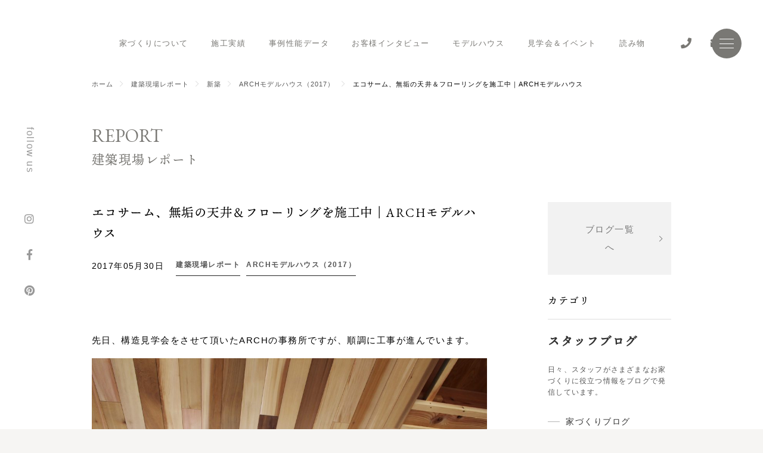

--- FILE ---
content_type: text/html; charset=UTF-8
request_url: https://arch-d-b.com/report/20170530-2/
body_size: 19711
content:



<!DOCTYPE html>
<html lang="ja"
	prefix="og: https://ogp.me/ns#"  class="no-js">

<head>
    <meta charset="UTF-8">
    <meta name="viewport" content="width=device-width,initial-scale=1">

    <meta name="robots" content="all">
    <meta name="Author" content="ARCH design&build">

    <!-- OGP -->
    <meta property="og:type" content="blog">
    <meta property="og:description" content="滋賀で建築家とつくるデザイン住宅">
    <meta property="og:title" content="ARCH">
    <meta property="og:url" content="https://arch-d-b.com">
    <meta property="og:image" content="https://arch-d-b.com/wp-content/themes/arch/screenshot.png">
    <meta property="og:site_name" content="ARCH">
    <meta property="og:locale" content="ja_JP" />

    <link rel="profile" href="http://gmpg.org/xfn/11">
    <link rel="pingback" href="https://arch-d-b.com/xmlrpc.php">
    <link href="https://use.fontawesome.com/releases/v5.8.1/css/all.css" rel="stylesheet">
    <link href="https://fonts.googleapis.com/css2?family=Crimson+Text:ital@0;1&family=Lato:wght@400;700;900&display=swap" rel="stylesheet">
    <link href="https://arch-d-b.com/wp-content/themes/arch/css/style.css?20240209" rel="stylesheet" type="text/css">
    <link href="https://arch-d-b.com/wp-content/themes/arch/css/index.css" rel="stylesheet" type="text/css">
    <link href="//cdn.jsdelivr.net/npm/slick-carousel@1.8.1/slick/slick.css" rel="stylesheet" type="text/css">
        <!--[if lt IE 9]>
	<script src="https://arch-d-b.com/wp-content/themes/arch/js/html5.js"></script>
	<![endif]-->
    <title>エコサーム、無垢の天井＆フローリングを施工中｜ARCHモデルハウス | ARCH｜滋賀で高気密高断熱の注文住宅をつくる工務店</title>

		<!-- All in One SEO 4.1.5.3 -->
		<meta name="robots" content="max-image-preview:large" />
		<link rel="canonical" href="https://arch-d-b.com/report/20170530-2/" />
		<meta property="og:locale" content="ja_JP" />
		<meta property="og:site_name" content="ARCH｜滋賀で高気密高断熱の注文住宅をつくる工務店 | 滋賀県東近江市で高気密高断熱の家づくりをしている工務店ARCHです。新築、リフォーム、リノベーションのご相談は無料。滋賀県全域に対応できます。彦根や近江八幡からもアクセスのよい能登川にモデルハウスがございます。お気軽にお問い合わせください。" />
		<meta property="og:type" content="article" />
		<meta property="og:title" content="エコサーム、無垢の天井＆フローリングを施工中｜ARCHモデルハウス | ARCH｜滋賀で高気密高断熱の注文住宅をつくる工務店" />
		<meta property="og:url" content="https://arch-d-b.com/report/20170530-2/" />
		<meta property="article:published_time" content="2017-05-30T06:00:43+00:00" />
		<meta property="article:modified_time" content="2023-06-02T06:06:44+00:00" />
		<meta name="twitter:card" content="summary" />
		<meta name="twitter:domain" content="arch-d-b.com" />
		<meta name="twitter:title" content="エコサーム、無垢の天井＆フローリングを施工中｜ARCHモデルハウス | ARCH｜滋賀で高気密高断熱の注文住宅をつくる工務店" />
		<script type="application/ld+json" class="aioseo-schema">
			{"@context":"https:\/\/schema.org","@graph":[{"@type":"WebSite","@id":"https:\/\/arch-d-b.com\/#website","url":"https:\/\/arch-d-b.com\/","name":"ARCH\uff5c\u6ecb\u8cc0\u3067\u9ad8\u6c17\u5bc6\u9ad8\u65ad\u71b1\u306e\u6ce8\u6587\u4f4f\u5b85\u3092\u3064\u304f\u308b\u5de5\u52d9\u5e97","description":"\u6ecb\u8cc0\u770c\u6771\u8fd1\u6c5f\u5e02\u3067\u9ad8\u6c17\u5bc6\u9ad8\u65ad\u71b1\u306e\u5bb6\u3065\u304f\u308a\u3092\u3057\u3066\u3044\u308b\u5de5\u52d9\u5e97ARCH\u3067\u3059\u3002\u65b0\u7bc9\u3001\u30ea\u30d5\u30a9\u30fc\u30e0\u3001\u30ea\u30ce\u30d9\u30fc\u30b7\u30e7\u30f3\u306e\u3054\u76f8\u8ac7\u306f\u7121\u6599\u3002\u6ecb\u8cc0\u770c\u5168\u57df\u306b\u5bfe\u5fdc\u3067\u304d\u307e\u3059\u3002\u5f66\u6839\u3084\u8fd1\u6c5f\u516b\u5e61\u304b\u3089\u3082\u30a2\u30af\u30bb\u30b9\u306e\u3088\u3044\u80fd\u767b\u5ddd\u306b\u30e2\u30c7\u30eb\u30cf\u30a6\u30b9\u304c\u3054\u3056\u3044\u307e\u3059\u3002\u304a\u6c17\u8efd\u306b\u304a\u554f\u3044\u5408\u308f\u305b\u304f\u3060\u3055\u3044\u3002","inLanguage":"ja","publisher":{"@id":"https:\/\/arch-d-b.com\/#organization"}},{"@type":"Organization","@id":"https:\/\/arch-d-b.com\/#organization","name":"ARCH\uff5c\u6ecb\u8cc0\u3067\u9ad8\u6c17\u5bc6\u9ad8\u65ad\u71b1\u306e\u6ce8\u6587\u4f4f\u5b85\u3092\u3064\u304f\u308b\u5de5\u52d9\u5e97","url":"https:\/\/arch-d-b.com\/"},{"@type":"BreadcrumbList","@id":"https:\/\/arch-d-b.com\/report\/20170530-2\/#breadcrumblist","itemListElement":[{"@type":"ListItem","@id":"https:\/\/arch-d-b.com\/#listItem","position":1,"item":{"@type":"WebPage","@id":"https:\/\/arch-d-b.com\/","name":"\u30db\u30fc\u30e0","description":"\u6ecb\u8cc0\u770c\u6771\u8fd1\u6c5f\u5e02\u3067\u9ad8\u6c17\u5bc6\u9ad8\u65ad\u71b1\u306e\u5bb6\u3065\u304f\u308a\u3092\u3057\u3066\u3044\u308b\u5de5\u52d9\u5e97ARCH\u3067\u3059\u3002\u65b0\u7bc9\u3001\u30ea\u30d5\u30a9\u30fc\u30e0\u3001\u30ea\u30ce\u30d9\u30fc\u30b7\u30e7\u30f3\u306e\u3054\u76f8\u8ac7\u306f\u7121\u6599\u3002\u6ecb\u8cc0\u770c\u5168\u57df\u306b\u5bfe\u5fdc\u3067\u304d\u307e\u3059\u3002\u5f66\u6839\u3084\u8fd1\u6c5f\u516b\u5e61\u304b\u3089\u3082\u30a2\u30af\u30bb\u30b9\u306e\u3088\u3044\u80fd\u767b\u5ddd\u306b\u30e2\u30c7\u30eb\u30cf\u30a6\u30b9\u304c\u3054\u3056\u3044\u307e\u3059\u3002\u304a\u6c17\u8efd\u306b\u304a\u554f\u3044\u5408\u308f\u305b\u304f\u3060\u3055\u3044\u3002","url":"https:\/\/arch-d-b.com\/"},"nextItem":"https:\/\/arch-d-b.com\/report\/20170530-2\/#listItem"},{"@type":"ListItem","@id":"https:\/\/arch-d-b.com\/report\/20170530-2\/#listItem","position":2,"item":{"@type":"WebPage","@id":"https:\/\/arch-d-b.com\/report\/20170530-2\/","name":"\u30a8\u30b3\u30b5\u30fc\u30e0\u3001\u7121\u57a2\u306e\u5929\u4e95\uff06\u30d5\u30ed\u30fc\u30ea\u30f3\u30b0\u3092\u65bd\u5de5\u4e2d\uff5cARCH\u30e2\u30c7\u30eb\u30cf\u30a6\u30b9","url":"https:\/\/arch-d-b.com\/report\/20170530-2\/"},"previousItem":"https:\/\/arch-d-b.com\/#listItem"}]},{"@type":"Person","@id":"https:\/\/arch-d-b.com\/author\/kojima\/#author","url":"https:\/\/arch-d-b.com\/author\/kojima\/","name":"Kojima","image":{"@type":"ImageObject","@id":"https:\/\/arch-d-b.com\/report\/20170530-2\/#authorImage","url":"https:\/\/arch-d-b.com\/wp-content\/uploads\/2021\/02\/kojima-150x150.jpg","width":96,"height":96,"caption":"Kojima"}},{"@type":"WebPage","@id":"https:\/\/arch-d-b.com\/report\/20170530-2\/#webpage","url":"https:\/\/arch-d-b.com\/report\/20170530-2\/","name":"\u30a8\u30b3\u30b5\u30fc\u30e0\u3001\u7121\u57a2\u306e\u5929\u4e95\uff06\u30d5\u30ed\u30fc\u30ea\u30f3\u30b0\u3092\u65bd\u5de5\u4e2d\uff5cARCH\u30e2\u30c7\u30eb\u30cf\u30a6\u30b9 | ARCH\uff5c\u6ecb\u8cc0\u3067\u9ad8\u6c17\u5bc6\u9ad8\u65ad\u71b1\u306e\u6ce8\u6587\u4f4f\u5b85\u3092\u3064\u304f\u308b\u5de5\u52d9\u5e97","inLanguage":"ja","isPartOf":{"@id":"https:\/\/arch-d-b.com\/#website"},"breadcrumb":{"@id":"https:\/\/arch-d-b.com\/report\/20170530-2\/#breadcrumblist"},"author":"https:\/\/arch-d-b.com\/author\/kojima\/#author","creator":"https:\/\/arch-d-b.com\/author\/kojima\/#author","datePublished":"2017-05-30T06:00:43+09:00","dateModified":"2023-06-02T06:06:44+09:00"}]}
		</script>
		<!-- All in One SEO -->

<link rel='dns-prefetch' href='//s.w.org' />
		<script type="text/javascript">
			window._wpemojiSettings = {"baseUrl":"https:\/\/s.w.org\/images\/core\/emoji\/13.0.1\/72x72\/","ext":".png","svgUrl":"https:\/\/s.w.org\/images\/core\/emoji\/13.0.1\/svg\/","svgExt":".svg","source":{"concatemoji":"https:\/\/arch-d-b.com\/wp-includes\/js\/wp-emoji-release.min.js?ver=5.7"}};
			!function(e,a,t){var n,r,o,i=a.createElement("canvas"),p=i.getContext&&i.getContext("2d");function s(e,t){var a=String.fromCharCode;p.clearRect(0,0,i.width,i.height),p.fillText(a.apply(this,e),0,0);e=i.toDataURL();return p.clearRect(0,0,i.width,i.height),p.fillText(a.apply(this,t),0,0),e===i.toDataURL()}function c(e){var t=a.createElement("script");t.src=e,t.defer=t.type="text/javascript",a.getElementsByTagName("head")[0].appendChild(t)}for(o=Array("flag","emoji"),t.supports={everything:!0,everythingExceptFlag:!0},r=0;r<o.length;r++)t.supports[o[r]]=function(e){if(!p||!p.fillText)return!1;switch(p.textBaseline="top",p.font="600 32px Arial",e){case"flag":return s([127987,65039,8205,9895,65039],[127987,65039,8203,9895,65039])?!1:!s([55356,56826,55356,56819],[55356,56826,8203,55356,56819])&&!s([55356,57332,56128,56423,56128,56418,56128,56421,56128,56430,56128,56423,56128,56447],[55356,57332,8203,56128,56423,8203,56128,56418,8203,56128,56421,8203,56128,56430,8203,56128,56423,8203,56128,56447]);case"emoji":return!s([55357,56424,8205,55356,57212],[55357,56424,8203,55356,57212])}return!1}(o[r]),t.supports.everything=t.supports.everything&&t.supports[o[r]],"flag"!==o[r]&&(t.supports.everythingExceptFlag=t.supports.everythingExceptFlag&&t.supports[o[r]]);t.supports.everythingExceptFlag=t.supports.everythingExceptFlag&&!t.supports.flag,t.DOMReady=!1,t.readyCallback=function(){t.DOMReady=!0},t.supports.everything||(n=function(){t.readyCallback()},a.addEventListener?(a.addEventListener("DOMContentLoaded",n,!1),e.addEventListener("load",n,!1)):(e.attachEvent("onload",n),a.attachEvent("onreadystatechange",function(){"complete"===a.readyState&&t.readyCallback()})),(n=t.source||{}).concatemoji?c(n.concatemoji):n.wpemoji&&n.twemoji&&(c(n.twemoji),c(n.wpemoji)))}(window,document,window._wpemojiSettings);
		</script>
		<style type="text/css">
img.wp-smiley,
img.emoji {
	display: inline !important;
	border: none !important;
	box-shadow: none !important;
	height: 1em !important;
	width: 1em !important;
	margin: 0 .07em !important;
	vertical-align: -0.1em !important;
	background: none !important;
	padding: 0 !important;
}
</style>
	<link rel='stylesheet' id='nw_custom_guten_blocks-cgb-style-css-css'  href='https://arch-d-b.com/wp-content/plugins/nw-custom-guten-blocks/dist/blocks.style.build.css' type='text/css' media='all' />
<link rel='stylesheet' id='bwg_fonts-css'  href='https://arch-d-b.com/wp-content/plugins/photo-gallery/css/bwg-fonts/fonts.css?ver=0.0.1' type='text/css' media='all' />
<link rel='stylesheet' id='sumoselect-css'  href='https://arch-d-b.com/wp-content/plugins/photo-gallery/css/sumoselect.min.css?ver=3.4.6' type='text/css' media='all' />
<link rel='stylesheet' id='mCustomScrollbar-css'  href='https://arch-d-b.com/wp-content/plugins/photo-gallery/css/jquery.mCustomScrollbar.min.css?ver=3.1.5' type='text/css' media='all' />
<link rel='stylesheet' id='bwg_googlefonts-css'  href='https://fonts.googleapis.com/css?family=Ubuntu&#038;subset=greek,latin,greek-ext,vietnamese,cyrillic-ext,latin-ext,cyrillic' type='text/css' media='all' />
<link rel='stylesheet' id='bwg_frontend-css'  href='https://arch-d-b.com/wp-content/plugins/photo-gallery/css/styles.min.css?ver=1.6.9' type='text/css' media='all' />
<link rel='stylesheet' id='wp-pagenavi-css'  href='https://arch-d-b.com/wp-content/plugins/wp-pagenavi/pagenavi-css.css?ver=2.70' type='text/css' media='all' />
<script type='text/javascript' src='https://arch-d-b.com/wp-includes/js/jquery/jquery.min.js?ver=3.5.1' id='jquery-core-js'></script>
<script type='text/javascript' src='https://arch-d-b.com/wp-includes/js/jquery/jquery-migrate.min.js?ver=3.3.2' id='jquery-migrate-js'></script>
<script type='text/javascript' src='https://arch-d-b.com/wp-content/plugins/photo-gallery/js/jquery.sumoselect.min.js?ver=3.4.6' id='sumoselect-js'></script>
<script type='text/javascript' src='https://arch-d-b.com/wp-content/plugins/photo-gallery/js/jquery.mobile.min.js?ver=1.4.5' id='jquery-mobile-js'></script>
<script type='text/javascript' src='https://arch-d-b.com/wp-content/plugins/photo-gallery/js/jquery.mCustomScrollbar.concat.min.js?ver=3.1.5' id='mCustomScrollbar-js'></script>
<script type='text/javascript' src='https://arch-d-b.com/wp-content/plugins/photo-gallery/js/jquery.fullscreen.min.js?ver=0.6.0' id='jquery-fullscreen-js'></script>
<script type='text/javascript' id='bwg_frontend-js-extra'>
/* <![CDATA[ */
var bwg_objectsL10n = {"bwg_field_required":"\u30d5\u30a3\u30fc\u30eb\u30c9\u306f\u5fc5\u9808\u3067\u3059\u3002","bwg_mail_validation":"\u3053\u308c\u306f\u6709\u52b9\u306a\u30e1\u30fc\u30eb\u30a2\u30c9\u30ec\u30b9\u3067\u306f\u3042\u308a\u307e\u305b\u3093\u3002","bwg_search_result":"\u691c\u7d22\u306b\u4e00\u81f4\u3059\u308b\u753b\u50cf\u304c\u3042\u308a\u307e\u305b\u3093\u3002","bwg_select_tag":"Select Tag","bwg_order_by":"Order By","bwg_search":"\u691c\u7d22","bwg_show_ecommerce":"Show Ecommerce","bwg_hide_ecommerce":"Hide Ecommerce","bwg_show_comments":"\u30b3\u30e1\u30f3\u30c8\u3092\u8868\u793a","bwg_hide_comments":"\u30b3\u30e1\u30f3\u30c8\u3092\u975e\u8868\u793a\u306b\u3057\u307e\u3059","bwg_restore":"\u5fa9\u5143\u3057\u307e\u3059","bwg_maximize":"\u6700\u5927\u5316\u3057\u307e\u3059","bwg_fullscreen":"\u30d5\u30eb\u30b9\u30af\u30ea\u30fc\u30f3","bwg_exit_fullscreen":"\u30d5\u30eb\u30b9\u30af\u30ea\u30fc\u30f3\u3092\u7d42\u4e86\u3057\u307e\u3059","bwg_search_tag":"SEARCH...","bwg_tag_no_match":"No tags found","bwg_all_tags_selected":"All tags selected","bwg_tags_selected":"tags selected","play":"\u518d\u751f","pause":"\u4e00\u6642\u505c\u6b62\u3057\u307e\u3059","is_pro":"","bwg_play":"\u518d\u751f","bwg_pause":"\u4e00\u6642\u505c\u6b62\u3057\u307e\u3059","bwg_hide_info":"\u60c5\u5831\u3092\u96a0\u3059","bwg_show_info":"\u60c5\u5831\u3092\u8868\u793a\u3057\u307e\u3059","bwg_hide_rating":"Hide rating","bwg_show_rating":"Show rating","ok":"Ok","cancel":"Cancel","select_all":"Select all","lazy_load":"0","lazy_loader":"https:\/\/arch-d-b.com\/wp-content\/plugins\/photo-gallery\/images\/ajax_loader.png","front_ajax":"0","bwg_tag_see_all":"see all tags","bwg_tag_see_less":"see less tags"};
/* ]]> */
</script>
<script type='text/javascript' src='https://arch-d-b.com/wp-content/plugins/photo-gallery/js/scripts.min.js?ver=1.6.9' id='bwg_frontend-js'></script>
<link rel="https://api.w.org/" href="https://arch-d-b.com/wp-json/" /><link rel="alternate" type="application/json" href="https://arch-d-b.com/wp-json/wp/v2/report/11351" /><link rel="EditURI" type="application/rsd+xml" title="RSD" href="https://arch-d-b.com/xmlrpc.php?rsd" />
<link rel="wlwmanifest" type="application/wlwmanifest+xml" href="https://arch-d-b.com/wp-includes/wlwmanifest.xml" /> 
<meta name="generator" content="WordPress 5.7" />
<link rel='shortlink' href='https://arch-d-b.com/?p=11351' />
<link rel="alternate" type="application/json+oembed" href="https://arch-d-b.com/wp-json/oembed/1.0/embed?url=https%3A%2F%2Farch-d-b.com%2Freport%2F20170530-2%2F" />
<link rel="alternate" type="text/xml+oembed" href="https://arch-d-b.com/wp-json/oembed/1.0/embed?url=https%3A%2F%2Farch-d-b.com%2Freport%2F20170530-2%2F&#038;format=xml" />
<link rel="icon" href="https://arch-d-b.com/wp-content/uploads/2021/04/favicon.ico" sizes="32x32" />
<link rel="icon" href="https://arch-d-b.com/wp-content/uploads/2021/04/favicon.ico" sizes="192x192" />
<link rel="apple-touch-icon" href="https://arch-d-b.com/wp-content/uploads/2021/04/favicon.ico" />
<meta name="msapplication-TileImage" content="https://arch-d-b.com/wp-content/uploads/2021/04/favicon.ico" />
<meta name="description" content="先日、構造見学会をさせて頂いたARCHの事務所ですが、順調に工事が進んでいます。こちらは吹き抜けの天井です。一枚ずつ板を貼ってフローリングのように仕上げていきます。ずっと上を向きながらの作業なので、大工さん曰く「首が痛くなる」とのこと…。なかなか大変な作業です。でも仕上がるととてもキレイな天井になるので、大工さんには申し...">
    <!-- Google Tag Manager -->
    <script>
        (function(w, d, s, l, i) {
            w[l] = w[l] || [];
            w[l].push({
                'gtm.start': new Date().getTime(),
                event: 'gtm.js'
            });
            var f = d.getElementsByTagName(s)[0],
                j = d.createElement(s),
                dl = l != 'dataLayer' ? '&l=' + l : '';
            j.async = true;
            j.src =
                'https://www.googletagmanager.com/gtm.js?id=' + i + dl;
            f.parentNode.insertBefore(j, f);
        })(window, document, 'script', 'dataLayer', 'GTM-PF7T9KG');
    </script>
    <!-- End Google Tag Manager -->

    <!-- <script>
      (function(i,s,o,g,r,a,m){i['GoogleAnalyticsObject']=r;i[r]=i[r]||function(){
      (i[r].q=i[r].q||[]).push(arguments)},i[r].l=1*new Date();a=s.createElement(o),
      m=s.getElementsByTagName(o)[0];a.async=1;a.src=g;m.parentNode.insertBefore(a,m)
      })(window,document,'script','https://www.google-analytics.com/analytics.js','ga');

      ga('create', 'UA-99334000-1', 'auto');
      ga('send', 'pageview');
    </script> -->

    <script>
        (function(w, d, t, u, n, a, m) {
            w['MauticTrackingObject'] = n;
            w[n] = w[n] || function() {
                    (w[n].q = w[n].q || []).push(arguments)
                }, a = d.createElement(t),
                m = d.getElementsByTagName(t)[0];
            a.async = 1;
            a.src = u;
            m.parentNode.insertBefore(a, m)
        })(window, document, 'script', 'https://arch1201.com/m/c/mtc.js', 'mt');

        mt('send', 'pageview');
    </script>

    <!--
     * 申し込みフォーム（イベント以外）
     * 日付制御　※jsファイル内では動作しなかったためこちらに記載
     * @author sawada
     -->
    <script>
        jQuery(function($) {

            $('[id^=datepicker_]').datepicker({

                // 選択可能な日付
                minDate: 2,
                maxDate: 90,

                // 日付の表示形式
                dateFormat: "yy年mm月dd日(D)",
                dayNames: ["日曜日", "月曜日", "火曜日", "水曜日", "木曜日", "金曜日", "土曜日"], //曜日名(DD指定)
                dayNamesMin: ["日", "月", "火", "水", "木", "金", "土"], //曜日名
                dayNamesShort: ["日", "月", "火", "水", "木", "金", "土"], //曜日名(D指定)
                monthNames: ["1月", "2月", "3月", "4月", "5月", "6月", "7月", "8月", "9月", "10月", "11月", "12月"], //月名
                monthNamesShort: ["1月", "2月", "3月", "4月", "5月", "6月", "7月", "8月", "9月", "10月", "11月", "12月"], //月名(M指定)

                beforeShowDay: function(date) {

                    // 火曜日（選択不可）
                    if (date.getDay() == 2) {
                        return [false, ''];
                    }

                    // 水曜日（選択不可）
                    if (date.getDay() == 3) {
                        return [false, ''];
                    }

                    // 平日
                    return [true, ''];
                }
            });
        });
    </script>

        <script async src="https://beacon.digima.com/v2/bootstrap/d0b-SU9OUjBYT0YyRXxaU1c5ZHRkUjJoZEl1SVYyRVJmMw"></script>

</head>
<body>
    <!-- Google Tag Manager (noscript) -->
    <noscript><iframe src="https://www.googletagmanager.com/ns.html?id=GTM-PF7T9KG"
    height="0" width="0" style="display:none;visibility:hidden"></iframe></noscript>
    <!-- End Google Tag Manager (noscript) -->
    
        <div id="logo" class="redLogo">
	    </div>
<header id="siteHeader" class="flexBox grayHeader">
	    <nav id="globalNav">
        <ul class="flexBox serif" id="mainNav">
            <li>
                <a href="https://arch-d-b.com/house/">家づくりについて</a>
									<ul>
						<li class="page_item page-item-18625 page_item_has_children"><a href="https://arch-d-b.com/house/insulation/">高気密高断熱</a></li>
<li class="page_item page-item-18630 page_item_has_children"><a href="https://arch-d-b.com/house/durability/">耐久性・耐震性</a></li>
<li class="page_item page-item-18632 page_item_has_children"><a href="https://arch-d-b.com/house/comfort/">省エネ性と快適性</a></li>
<li class="page_item page-item-26518"><a href="https://arch-d-b.com/house/garden-exterior/">庭と外構</a></li>
<li class="page_item page-item-18635"><a href="https://arch-d-b.com/house/support/">家づくりサポート</a></li>
<li class="page_item page-item-18638"><a href="https://arch-d-b.com/house/flow/">ご相談の流れ</a></li>
<li class="page_item page-item-18640"><a href="https://arch-d-b.com/house/faq/">よくあるご質問</a></li>
<li class="page_item page-item-18642"><a href="https://arch-d-b.com/house/guarantee/">7つの保証</a></li>
					</ul>
				            </li>
            <li>
                <a href="https://arch-d-b.com/works/">施工実績</a>
            </li>
            <li>
                <a href="https://arch-d-b.com/data/">事例性能データ</a>
            </li>
			<li>
                <a href="https://arch-d-b.com/voice/">お客様インタビュー</a>
            </li>
			<li>
                <a href="https://arch-d-b.com/modelhouse/">モデルハウス</a>
            </li>
            <li>
                <a href="https://arch-d-b.com/event/">見学会＆イベント</a>
            </li>
            <li>
                <a href="https://arch-d-b.com/column/">読み物</a>
                <ul>
                    <li>
                        <a href="https://arch-d-b.com/blog">スタッフブログ</a>
                    </li>
                    <li>
                        <a href="https://arch-d-b.com/report">建築現場レポート</a>
                    </li>
                </ul>
            </li>
        </ul>
    </nav>
    <div id="headerContact">
        <ul class="flexBox">
            <li>
				<a href="tel:0120-06-1201"><i class="fas fa-phone"></i></a>
            </li>
            <li>
                <a href="https://arch-d-b.com/contact"><i class="fas fa-envelope"></i></a>
            </li>
        </ul>
    </div>
	</header>
<div id="sitemapBtn">
	<div id="bar">
	</div>
	<div id="open">
	</div>
	<div id="close">
	</div>
</div>
	<main id="main">
	
    <div id="wrapper">


<div id="topicpath" class="noHeroImage"><ul class="flexBox inner gothic"><li><a href="https://arch-d-b.com">ホーム</a></li><li><a href="https://arch-d-b.com/report/">建築現場レポート</a></li><li><a href="https://arch-d-b.com/report_cat/newly/">新築</a></li><li><a href="https://arch-d-b.com/report_cat/modelhouse/">ARCHモデルハウス（2017）</a></li><li>エコサーム、無垢の天井＆フローリングを施工中｜ARCHモデルハウス</li></ul></div><div id="eventArchiveTitle" class="inner flexBox archiveHeader">
    <h3 class="xlargeText flowLeft">Report</h3>
    <h4 class="flowLeft">建築現場レポート</h4>
    <!--         <h3 class="xlargeText flowLeft">エコサーム、無垢の天井＆フローリングを施工中｜ARCHモデルハウス</h3>
     -->
</div>

<article id="reportSingle" class="report">

    
<div class="inner">
    <div class="flexBox">
        <main id="reportNumberSingle">
                            
                    <header class="serif">
                        <h2 class="largeText">エコサーム、無垢の天井＆フローリングを施工中｜ARCHモデルハウス</h2>
                        <div class="tag">
                            <ul class="flexBox">
                                <time>2017年05月30日</time>
                                <li><a href="https://arch-d-b.com/report/">建築現場レポート</a></li>
                                                                    <li><a href="https://arch-d-b.com/report_cat/modelhouse/">ARCHモデルハウス（2017）</a></li>
                                                            </ul>
                        </div>
                    </header>
            
                    
                                        <div class="entry_contnt serif"><p>先日、構造見学会をさせて頂いたARCHの事務所ですが、順調に工事が進んでいます。</p>
<p><img loading="lazy" class="alignnone wp-image-11342 size-large" src="https://arch-d-b.com/wp-content/uploads/2017/05/IMG_4141-1024x688.jpg" alt="" width="1024" height="688" /><img loading="lazy" class="alignnone wp-image-11343 size-large" src="https://arch-d-b.com/wp-content/uploads/2017/05/IMG_4143-1024x683.jpg" alt="" width="1024" height="683" /></p>
<p>こちらは吹き抜けの天井です。</p>
<p>一枚ずつ板を貼ってフローリングのように仕上げていきます。</p>
<p>ずっと上を向きながらの作業なので、大工さん曰く「首が痛くなる」とのこと…。</p>
<p>なかなか大変な作業です。</p>
<p>でも仕上がるととてもキレイな天井になるので、大工さんには申し訳ないですが頑張って頂いています。</p>
<p>谷内さんありがとうございます。</p>
<p>&nbsp;</p>
<p><img loading="lazy" class="alignnone size-large wp-image-11348" src="https://arch-d-b.com/wp-content/uploads/2017/05/IMG_3571-1024x683.jpg" alt="" width="1024" height="683" /><img loading="lazy" class="alignnone size-large wp-image-11341" src="https://arch-d-b.com/wp-content/uploads/2017/05/IMG_4123-1024x683.jpg" alt="" width="1024" height="683" /><img loading="lazy" class="alignnone size-large wp-image-11344" src="https://arch-d-b.com/wp-content/uploads/2017/05/IMG_4122-1024x692.jpg" alt="" width="1024" height="692" />外壁は「エコサーム」という塗り壁です。</p>
<p>建物の外壁に発泡プラスチック系断熱材を張りつけ、その上から仕上げを塗っていきます。</p>
<p>内側はグラスウール、外側はエコサームのダブル断熱なので、かなりの断熱効果が期待できます。</p>
<p>&nbsp;</p>
<p>ちなみに色は明るいグレーなのですが、スタッフの間では「ゾウの色」と呼ばれています。</p>
<p>質感もゾウに似てますね。</p>
<p>左官職人さんが手作業で塗っていくのですが、この質感を出すにはコツがいるのだそうです。</p>
<p>私もやってみたいけど、失敗しそうなのでやめておきます～。</p>
<p>&nbsp;</p>
<p><img loading="lazy" class="alignnone wp-image-11349 size-large" src="https://arch-d-b.com/wp-content/uploads/2017/05/IMG_4139-1024x683.jpg" alt="" width="1024" height="683" /></p>
<p>こちらはキッチンの無垢フリーリングです。</p>
<p>青い付箋に見えるものはスペーサーと言って、板同士の間隔を0.5ミリぐらい空けるためのものです。</p>
<p>PPバンドを切ったような堅い素材です。</p>
<p>無垢材は“生きている木”なので、乾燥や湿気で伸縮します。</p>
<p>ぎゅうぎゅうに敷き詰めてしまうと、湿気を含んだ時にせり上がってくるので適度に間隔が必要なんですね。</p>
<p>&nbsp;</p>
<p>フローリングの施工は、また後日レポートいたします！</p></div>
                                
            
                                                                
                                
                    <div class="is-style-returnLargeBtn center">
                        			            <a href="https://arch-d-b.com/report/" class="wp-block-button__link">
                        建築現場レポート一覧へ
                        </a>
		            </div>

                                                                                    <nav class="page-nav flexBox">
                            <div id="nextPost">
                                                                <a class="next-link flexBox" href="https://arch-d-b.com/report/20170603-2/">
                                    <div class="thumbnail">
                                                                                                                    <img class="object-fit lozad" src="https://arch-d-b.com/wp-content/uploads/2017/05/2-300x200.jpg" data-src="https://arch-d-b.com/wp-content/uploads/2017/05/2-300x200.jpg" alt=" エコサーム、無垢の天井＆フローリングを施工中｜ARCHモデルハウス">
                                                                            </div>
                                      <div class="text flexBox">
                                          <time></time>
                                          <h3>新築工事、上棟しました！！</h3>
                                      </div>
                                </a>
                                                            </div>
                            <!--<div id="goArchive">
                                <p class="path"><a href="https://arch-d-b.com/report/"><i class="fas fa-th"></i></a></p>
                            </div>-->
                            <div id="prevPost">
                                                            </div>
                        </nav>
                    
                                    </main>

        
<sidebar id="blogSide" class="serif">
    <p class="viewDetail serif center"><a href="https://arch-d-b.com/column/">ブログ一覧へ</a></p>

    <!--<div id="newTopics">
        <header>
            <h2 class="midText">新着投稿</h2>
        </header>
        <ul>
                                            <li>
                    <a href="" class="flexBox">
                        <figure>
                            <img src="" alt="">
                        </figure>
                        <h3></h3>
                    </a>
                </li>
                                </ul>
    </div>-->

    <div id="category">
        <header>
            <h2 class="midText">カテゴリ</h2>
        </header>

                <div class="catBox">
            <div>
                <a href="https://arch-d-b.com/blog/">
                    <h3>スタッフブログ</h3>
                    <p>日々、スタッフがさまざまなお家づくりに役立つ情報をブログで発信しています。</p>
                </a>
            </div>
                            <ul>
                                                                    <li>
                            <a href="https://arch-d-b.com/blog_cat/sekkei/">家づくりブログ</a>
                                                            <ul>
                                                                            <li><a href="https://arch-d-b.com/blog_cat/tweet/">スタッフ日記</a></li>
                                                                            <li><a href="https://arch-d-b.com/blog_cat/cs/">きれいな現場づくり</a></li>
                                                                    </ul>
                                                    </li>
                                                                    <li>
                            <a href="https://arch-d-b.com/blog_cat/information/">広報室より</a>
                                                            <ul>
                                                                            <li><a href="https://arch-d-b.com/blog_cat/media/">メディア掲載・出演情報</a></li>
                                                                            <li><a href="https://arch-d-b.com/blog_cat/company/">会社のこと</a></li>
                                                                            <li><a href="https://arch-d-b.com/blog_cat/event_trans/">イベント関連</a></li>
                                                                    </ul>
                                                    </li>
                                                                    <li>
                            <a href="https://arch-d-b.com/blog_cat/knowledge/">家づくりの知識</a>
                                                            <ul>
                                                                            <li><a href="https://arch-d-b.com/blog_cat/style/">スタイル紹介</a></li>
                                                                            <li><a href="https://arch-d-b.com/blog_cat/lawn/">住宅ローン</a></li>
                                                                            <li><a href="https://arch-d-b.com/blog_cat/dannetsukimitsu/">断熱・気密</a></li>
                                                                            <li><a href="https://arch-d-b.com/blog_cat/ng/">ARCHは〇〇しません</a></li>
                                                                            <li><a href="https://arch-d-b.com/blog_cat/%e5%9c%9f%e5%9c%b0%e3%81%ae%e3%81%93%e3%81%a8/">土地のこと</a></li>
                                                                            <li><a href="https://arch-d-b.com/blog_cat/%e3%81%8a%e5%ba%ad/">お庭</a></li>
                                                                            <li><a href="https://arch-d-b.com/blog_cat/%e3%81%8a%e9%87%91%e3%81%ae%e3%81%93%e3%81%a8/">お金のこと</a></li>
                                                                            <li><a href="https://arch-d-b.com/blog_cat/%e3%83%91%e3%83%83%e3%82%b7%e3%83%96%e8%a8%ad%e8%a8%88/">パッシブ設計</a></li>
                                                                    </ul>
                                                    </li>
                                                                    <li>
                            <a href="https://arch-d-b.com/blog_cat/life/">オーナー様向け</a>
                                                            <ul>
                                                                            <li><a href="https://arch-d-b.com/blog_cat/hint/">暮らしのヒント</a></li>
                                                                            <li><a href="https://arch-d-b.com/blog_cat/after/">アフター訪問</a></li>
                                                                            <li><a href="https://arch-d-b.com/blog_cat/maintenance/">住まいのメンテナンス</a></li>
                                                                    </ul>
                                                    </li>
                                                                    <li>
                            <a href="https://arch-d-b.com/blog_cat/representative/">社長のつぶやき</a>
                                                    </li>
                                    </ul>
                    </div>

                <div class="catBox">
            <div>
                <a href="https://arch-d-b.com/report/">
                    <h3>建築現場レポート</h3>
                    <p>現在建築中のお家の現場の今をお伝えしています。</p>
                </a>
            </div>
                            <ul>
                                            <li><a href="https://arch-d-b.com/report_cat/newly/">新築</a></li>
                                            <li><a href="https://arch-d-b.com/report_cat/reform/">リフォーム</a></li>
                                    </ul>
                    </div>

                
    </div><!-- / #category -->
</sidebar>
    </div>
</div>

</article><!-- .content-area -->


<nav id="spFixNav">
    <ul class="flexBox">
        <li>
            <a href="https://arch-d-b.com/works/"><img src="https://arch-d-b.com/wp-content/themes/arch/svg/menu/works.svg" alt="施工事例"></a>
        </li>
        <li>
            <a href="https://arch-d-b.com/column"><img src="https://arch-d-b.com/wp-content/themes/arch/svg/menu/blog.svg" alt="ブログ"></a>
        </li>
        <li>
            <a href="https://arch-d-b.com/event/"><img src="https://arch-d-b.com/wp-content/themes/arch/svg/menu/event.svg" alt="イベント"></a>
        </li>
        <li>
            <a href="tel:0120-06-1201"><img src="https://arch-d-b.com/wp-content/themes/arch/svg/menu/tel.svg" alt="電話する"></a>
        </li>
        <li>
            <a href="https://arch-d-b.com/contact"><img src="https://arch-d-b.com/wp-content/themes/arch/svg/menu/contact.svg" alt="お問合せ"></a>
        </li>
    </ul>
</nav>


    
<aside id="footerContact2" >
	<div id="footerModelHouse" class="flexBox">
		<div class="text">
			<h3 class="xlargeText">MODEL HOUSE</h3>
			<h4>家を売るところではなく、<br>住まいを話し合うところ。</h4>
			<p class="nwSerif">ARCHのモデルハウスは家を売るところではなく<br>
			「質の良い暮らし」を話し合うところ。<br>
			だから強引な営業は一切いたしません、<br>
			まずはモデルハウスで、お話ししましょう。
			</p>
			<div class="is-style-middleBtn">
				<a href="https://arch-d-b.com/modelhouse/" class="wp-block-button__link" >モデルハウスに行く</a>
			</div>
		</div>
		<picture>
			<img 
			src="https://arch-d-b.com/wp-content/uploads/2020/12/打ち合わせスペース3-160x107.jpg" 
			data-src="https://arch-d-b.com/wp-content/uploads/2020/12/打ち合わせスペース3-1920x1282.jpg" 
			alt="モデルハウス" 
			class="object-fit lozad"
			>
		</picture>
	</div>
	
			<nav>
		<h3 class="xlargeText">CONTACT</h3>
		<div class="flexBox">
					<div class="footerShortCut">
								<h5><img src="https://arch-d-b.com/wp-content/uploads/2021/04/icon_house.svg" class="icon"><span>住宅</span>について相談したい</h5>
				<ul>
															<li>
							<a href="https://arch-d-b.com/contact/request/">
								資料請求							</a>
						</li>
											<li>
							<a href="https://arch-d-b.com/contact/consulting/">
								無料相談							</a>
						</li>
											<li>
							<a href="https://arch-d-b.com/contact/online/">
								オンライン相談							</a>
						</li>
									
								</ul>
			</div>
					<div class="footerShortCut">
								<h5><img src="https://arch-d-b.com/wp-content/uploads/2021/04/icon_tour.svg" class="icon"><span>見学会</span>に参加してみたい</h5>
				<ul>
															<li>
							<a href="https://arch-d-b.com/modelhouse/">
								モデルハウス							</a>
						</li>
											<li>
							<a href="https://arch-d-b.com/contact/tour/">
								住まい見学会							</a>
						</li>
									
									<li>
						<a class="button" href="https://arch-d-b.com/event/" target="_self">	見学会＆イベント						</a>
					</li>
								</ul>
			</div>
					<div class="footerShortCut">
								<h5><img src="https://arch-d-b.com/wp-content/uploads/2021/04/icon_reform.svg" class="icon"><span>建替え・リフォーム</span>のご相談</h5>
				<ul>
															<li>
							<a href="https://arch-d-b.com/contact/consulting-reform/">
								建替え・リフォームのご相談							</a>
						</li>
									
								</ul>
			</div>
				</div>
	</nav>
	</aside>    <footer id="siteFooter" class="flexBox">
        <div id="address">
                                                <svg id="footerLogoMark" xmlns="http://www.w3.org/2000/svg" viewBox="0 0 622.59 70.87">
                <g>
                    <g>
                        <path class="cls-1" d="M553.56,44.53c0,3.57-.18,5.87-.53,6.99-.56,1.59-1.52,2.9-2.97,3.9-1.42.99-3.15,1.46-5.19,1.46s-3.82-.49-5.28-1.52c-1.5-1-2.48-2.38-3.02-4.13-.35-1.24-.53-3.47-.53-6.7v-13.31h-3.67v13.73c0,4.05.48,7.06,1.39,9.09.89,2.01,2.3,3.59,4.15,4.7,1.85,1.14,4.19,1.7,6.96,1.7s5.09-.56,6.93-1.7c1.85-1.11,3.21-2.68,4.12-4.66.93-1.98,1.38-4.96,1.38-8.87v-14h-3.75v13.31Z"/>
                        <path class="cls-1" d="M569.71,19.49c-.83,0-1.52.29-2.1.88-.61.6-.91,1.31-.91,2.16,0,.8.3,1.53.91,2.12.58.59,1.27.88,2.1.88s1.54-.3,2.14-.88c.58-.6.89-1.33.89-2.12,0-.84-.31-1.56-.89-2.16-.6-.59-1.32-.88-2.14-.88Z"/>
                        <rect class="cls-1" x="567.91" y="31.22" width="3.64" height="28.5"/>
                        <rect class="cls-1" x="580.73" y="20.23" width="3.67" height="39.49"/>
                        <path class="cls-1" d="M618.97,20.23v16.23c-1.42-1.98-3.1-3.48-4.99-4.49-1.89-.98-4.01-1.49-6.37-1.49-4.02,0-7.49,1.47-10.38,4.39-2.9,2.91-4.33,6.44-4.33,10.53s1.44,7.72,4.3,10.67c2.84,2.94,6.29,4.37,10.32,4.37,2.27,0,4.34-.46,6.28-1.39,1.89-.95,3.63-2.36,5.16-4.22v4.89h3.62V20.23h-3.62ZM617.74,51.44c-.95,1.73-2.33,3.11-4.14,4.11-1.81,1.02-3.69,1.52-5.7,1.52s-3.87-.51-5.58-1.53c-1.73-1-3.13-2.45-4.15-4.28-1.01-1.84-1.54-3.75-1.54-5.75s.53-3.95,1.54-5.72c1.02-1.84,2.38-3.25,4.1-4.25,1.74-.99,3.62-1.5,5.65-1.5,3.18,0,5.84,1.11,8.01,3.32,2.18,2.23,3.25,4.98,3.25,8.29,0,2.14-.47,4.09-1.44,5.81Z"/>
                        <path class="cls-1" d="M274.37,36.46c-1.41-1.98-3.09-3.48-5-4.49-1.89-.98-4-1.49-6.34-1.49-4.03,0-7.53,1.47-10.42,4.39-2.87,2.91-4.31,6.44-4.31,10.53s1.43,7.72,4.28,10.67c2.83,2.94,6.29,4.37,10.3,4.37,2.3,0,4.38-.46,6.32-1.39,1.87-.95,3.63-2.36,5.15-4.22v4.89h3.6V20.23h-3.6v16.23ZM273.13,51.44c-.96,1.73-2.34,3.11-4.11,4.11-1.81,1.02-3.73,1.52-5.7,1.52s-3.87-.51-5.61-1.53c-1.73-1-3.11-2.45-4.14-4.28-1.04-1.84-1.56-3.75-1.56-5.75s.52-3.95,1.55-5.72c1.02-1.84,2.4-3.25,4.13-4.25,1.72-.99,3.6-1.5,5.65-1.5,3.18,0,5.84,1.11,8.01,3.32,2.19,2.23,3.27,4.98,3.27,8.29,0,2.14-.5,4.09-1.49,5.81Z"/>
                        <path class="cls-1" d="M313.29,36.02c-2.92-3.7-6.77-5.54-11.64-5.54s-8.49,1.81-11.3,5.41c-2.2,2.82-3.3,6.04-3.3,9.68,0,3.81,1.28,7.26,3.9,10.31,2.64,3.04,6.27,4.56,10.89,4.56,2.12,0,4.03-.31,5.65-.93,1.69-.65,3.16-1.56,4.49-2.8,1.33-1.23,2.48-2.82,3.5-4.81l-3.08-1.64c-1.11,1.86-2.16,3.21-3.13,4.06-.94.83-2.12,1.49-3.5,2.01-1.36.49-2.77.75-4.23.75-3.02,0-5.53-1.05-7.57-3.17-2.04-2.13-3.1-4.84-3.18-8.13h25.65c-.03-3.91-1.08-7.16-3.14-9.74ZM291.16,42.58c.75-2.61,1.83-4.58,3.34-5.87,1.97-1.81,4.41-2.72,7.2-2.72,1.69,0,3.32.37,4.84,1.1,1.56.7,2.8,1.66,3.74,2.82.93,1.2,1.63,2.72,2.12,4.68h-21.23Z"/>
                        <path class="cls-1" d="M332.73,43.52c-2.25-1.16-3.7-2.18-4.42-3.04-.69-.82-1.06-1.71-1.06-2.64,0-1.06.43-1.96,1.27-2.76.85-.76,1.88-1.18,3.06-1.18,1.88,0,3.81.96,5.76,2.88l2.37-2.46c-2.69-2.56-5.33-3.85-7.94-3.85-2.23,0-4.1.72-5.58,2.15-1.48,1.43-2.23,3.22-2.23,5.4,0,1.66.47,3.14,1.41,4.44.9,1.3,2.65,2.59,5.22,3.92,2.4,1.21,3.94,2.24,4.63,3.03.69.82,1.02,1.75,1.02,2.81,0,1.27-.53,2.39-1.55,3.31-1.04.94-2.29,1.42-3.76,1.42-2.09,0-4.08-1.06-5.95-3.17l-2.31,2.62c1,1.26,2.22,2.25,3.71,2.96,1.5.72,3.07,1.06,4.72,1.06,2.46,0,4.51-.82,6.17-2.42,1.63-1.64,2.47-3.61,2.47-5.97,0-1.65-.5-3.14-1.45-4.46-.99-1.32-2.84-2.68-5.56-4.07Z"/>
                        <rect class="cls-1" x="347.75" y="31.22" width="3.69" height="28.5"/>
                        <path class="cls-1" d="M349.56,19.49c-.78,0-1.5.29-2.08.88-.59.6-.88,1.31-.88,2.16,0,.8.29,1.53.88,2.12.57.59,1.29.88,2.08.88.86,0,1.56-.3,2.17-.88.58-.6.87-1.33.87-2.12,0-.84-.29-1.56-.87-2.16-.62-.59-1.31-.88-2.17-.88Z"/>
                        <path class="cls-1" d="M385.73,36.18c-1.7-2.02-3.49-3.48-5.34-4.38-1.85-.88-3.83-1.33-5.95-1.33-2.56,0-5.01.67-7.33,2-2.32,1.34-4.15,3.11-5.44,5.42-1.32,2.27-1.97,4.72-1.97,7.35s.64,5.09,1.89,7.29c1.27,2.2,3.05,3.93,5.36,5.24,2.31,1.31,4.77,1.96,7.38,1.96,2.23,0,4.36-.47,6.34-1.4,2-.94,3.68-2.27,5.06-4.03v1.48c0,3.15-.38,5.39-1.09,6.81-.74,1.42-1.98,2.59-3.71,3.53-1.71.93-3.84,1.4-6.3,1.4s-4.69-.46-6.39-1.37c-1.71-.93-3.11-2.3-4.19-4.21h-3.98c1.03,2.26,2.14,3.96,3.38,5.13,1.21,1.15,2.81,2.07,4.75,2.78,1.93.71,4.12,1.03,6.58,1.03,3.33,0,6.2-.71,8.57-2.12,2.38-1.38,4.04-3.42,4.98-6.05.71-1.85,1.08-4.75,1.08-8.76v-22.71h-3.68v4.96ZM382.84,53.22c-2.05,2.04-4.75,3.04-8.14,3.04s-6.06-1.01-8.16-3.07c-2.08-2.04-3.14-4.63-3.14-7.75,0-2.07.5-3.98,1.51-5.76,1.02-1.76,2.44-3.16,4.21-4.17,1.78-.99,3.7-1.5,5.79-1.5s3.85.5,5.58,1.48c1.72.97,3.06,2.31,4.01,3.99.92,1.67,1.42,3.59,1.42,5.74,0,3.3-1.02,5.96-3.08,8Z"/>
                        <path class="cls-1" d="M419.4,32.11c-1.67-1.07-3.56-1.63-5.69-1.63s-4.02.51-5.8,1.46c-1.78.97-3.41,2.44-4.87,4.39v-5.11h-3.67v28.5h3.67v-10.45c0-3.77.18-6.36.52-7.77.55-2.16,1.71-3.97,3.47-5.45,1.75-1.47,3.74-2.19,5.96-2.19,1.92,0,3.51.49,4.73,1.43,1.19.95,2.02,2.37,2.43,4.25.29,1.11.4,3.29.4,6.58v13.59h3.66v-14.67c0-3.88-.37-6.73-1.17-8.56-.8-1.81-1.99-3.28-3.64-4.37Z"/>
                        <path class="cls-1" d="M509.46,30.48c-2.27,0-4.35.48-6.25,1.4-1.89.94-3.63,2.35-5.17,4.23v-15.88h-3.69v39.49h3.69v-5.23c1.45,1.98,3.12,3.48,5.01,4.46,1.87,1,3.98,1.49,6.29,1.49,4.07,0,7.52-1.44,10.38-4.37,2.89-2.91,4.33-6.43,4.33-10.55s-1.44-7.73-4.26-10.66c-2.88-2.93-6.29-4.39-10.33-4.39ZM518.8,51.17c-1,1.84-2.38,3.25-4.1,4.25-1.72.99-3.6,1.5-5.64,1.5-3.17,0-5.84-1.11-8-3.33-2.18-2.22-3.29-4.96-3.29-8.28,0-2.17.51-4.1,1.46-5.84.99-1.73,2.37-3.11,4.16-4.14,1.81-1.01,3.72-1.52,5.7-1.52s3.84.51,5.57,1.52c1.73,1.03,3.13,2.47,4.15,4.3,1.02,1.84,1.52,3.77,1.52,5.79s-.51,3.96-1.52,5.75Z"/>
                        <path class="cls-1" d="M469.03,52.07c1.5-1.06,3.1-2.35,4.76-3.84l-2.58-2.76c-1.19,1.09-2.8,2.39-4.87,3.89l-3.82-3.89-5.84-6.12c2.68-2.27,4.46-4.14,5.36-5.61.91-1.45,1.35-2.82,1.35-4.1s-.34-2.39-1.04-3.49c-.68-1.08-1.69-1.96-3.05-2.6-1.29-.64-2.77-.98-4.37-.98-2.56,0-4.7.74-6.41,2.21-1.47,1.27-2.24,2.85-2.24,4.78,0,1.08.33,2.25.93,3.45.59,1.22,1.97,3.1,4.07,5.65-3.74,2.95-6.21,5.4-7.44,7.32-1.21,1.93-1.8,3.85-1.8,5.78,0,2.56.9,4.69,2.69,6.38,1.8,1.7,4.18,2.55,7.15,2.55,2.23,0,4.36-.4,6.37-1.17,1.99-.79,4.61-2.48,7.82-5.07l5.13,5.28h5.36c-.96-1.12-2.1-2.34-3.45-3.68-1.68-1.68-3.04-3-4.09-3.97ZM450.66,31.6c-.37-.62-.53-1.29-.53-1.97,0-.93.43-1.72,1.28-2.38.87-.66,1.99-.98,3.34-.98,1.45,0,2.61.31,3.47.96.85.65,1.28,1.41,1.28,2.31,0,.76-.32,1.63-.99,2.63-.94,1.4-2.34,2.82-4.21,4.26-1.56-1.75-2.77-3.36-3.65-4.84ZM456.32,56.23c-1.32.57-2.65.84-4.03.84-1.79,0-3.31-.55-4.54-1.69-1.27-1.12-1.88-2.42-1.88-3.89,0-1.24.5-2.59,1.53-4.05,1-1.46,3.15-3.4,6.44-5.89,1.29,1.49,2.46,2.79,3.5,3.89l6.06,6.25c-2.66,2.15-5.02,3.64-7.08,4.54Z"/>
                        <path class="cls-1" d="M148.5,10.66c6.49,0,12.35,2.74,17.55,8.24l7.65-7.29c-3.18-3.68-6.96-6.55-11.35-8.54-4.39-2.01-8.96-3.01-13.7-3.01-5.57,0-10.77,1.35-15.61,4.07-4.82,2.7-8.54,6.28-11.13,10.75-2.6,4.45-3.9,9.54-3.9,15.28,0,8.85,2.86,16.12,8.54,21.79,5.69,5.66,13.01,8.5,21.94,8.5,4.85,0,9.16-.79,12.94-2.4,3.77-1.61,7.8-4.49,12.03-8.63l-7.42-7.73c-3.15,3.13-6.04,5.29-8.67,6.47-2.62,1.19-5.53,1.78-8.71,1.78-3.72,0-7.1-.84-10.15-2.55-3.05-1.7-5.41-4.03-7.06-7-1.67-2.97-2.5-6.38-2.5-10.22,0-5.48,1.88-10.12,5.64-13.88,3.76-3.76,8.39-5.63,13.89-5.63Z"/>
                        <polygon class="cls-1" points="215.54 22.83 195.39 22.83 195.39 .05 183.72 .05 183.72 60.44 195.39 60.44 195.39 33.95 215.54 33.95 215.54 60.44 227.16 60.44 227.16 .05 215.54 .05 215.54 22.83"/>
                        <path class="cls-1" d="M97.5,42.14l1.31-.6c1.58-.71,3.07-1.75,4.42-3.11,1.37-1.39,2.57-2.99,3.54-4.75.97-1.78,1.76-3.78,2.35-5.95.57-2.16.85-4.43.85-6.78,0-1.47-.2-3-.56-4.52-.36-1.51-.84-2.96-1.41-4.29-.59-1.36-1.26-2.61-2-3.71-.78-1.15-1.53-2.12-2.22-2.87-1.78-1.78-3.89-3.17-6.24-4.13-2.34-.95-5.26-1.43-8.67-1.43h-22.52v60.43h10.61v-16.22h9.91l.36.51,11.09,15.71h12.13l-12.13-17.12-.84-1.17ZM92.81,31.88c-1.08.65-2.3.94-3.72.94h-12.11V11.92h11.57c2.94,0,5.22.86,6.99,2.62,1.77,1.74,2.63,4.04,2.63,7.04,0,1.37-.21,2.73-.62,4.08-.42,1.34-1.04,2.55-1.84,3.62-.81,1.08-1.77,1.94-2.9,2.61Z"/>
                        <path class="cls-1" d="M23.29.05L0,60.44h11.94l1.17-3c2.92-5.74,9.28-9.71,16.08-9.71s13.02,3.98,15.89,9.72l1.14,2.98h11.95L34.94.05h-11.65ZM29.19,37.05c-3.58,0-6.51.72-8.91,1.93l8.91-22.92,8.78,22.87c-2.36-1.18-5.25-1.88-8.78-1.88Z"/>
                    </g>
                </g>
            </svg>
            <div class="nwSerif">
                <h4>株式会社ARCH</h4>
                <p class="nwSerif">〒521-1243 滋賀県東近江市栗見新田町919</p>
                <h6>お電話によるお問い合わせ</h6>
                <p class="tel nwSerif">FreeDial<span>0120-06-1201</span></p>
                <p class="nwSerif">受付時間　9:00 - 18:00 ｜ 定休日 火・水曜日</p>
                <p><small>©2020 株式会社ARCH</small></p>
            </div>
        </div>

                <nav id="sitemap" class="flexBox">
	<div class="flex2">
		<h6>
			<a href="https://arch-d-b.com/">ホーム</a>
		</h6>
		<h6>
			<a href="https://arch-d-b.com/house/">家づくりについて</a>
		</h6>		
		<ul class="column2">
															<li>
						<a href="https://arch-d-b.com/house/durability/">
							耐久性・耐震性						</a>
						<ul>
																<li>
										<a href="https://arch-d-b.com/house/durability/calculation/">
												<span>耐震性</span>許容応力度計算											</a>
									</li>
																<li>
										<a href="https://arch-d-b.com/house/durability/bearingwall/">
												<span>耐震性</span>面材耐力壁											</a>
									</li>
																<li>
										<a href="https://arch-d-b.com/house/durability/seismicgrade/">
												<span>耐震性</span>耐震等級											</a>
									</li>
																<li>
										<a href="https://arch-d-b.com/house/durability/basics/">
												<span>耐震性</span>基礎											</a>
									</li>
																<li>
										<a href="https://arch-d-b.com/house/durability/antiseptic/">
												<span>耐久性</span>防腐・防蟻											</a>
									</li>
																<li>
										<a href="https://arch-d-b.com/house/durability/waterproof/">
												<span>耐久性</span>防水施工											</a>
									</li>
																<li>
										<a href="https://arch-d-b.com/house/durability/roof/">
												<span>耐久性</span>2重垂木屋根											</a>
									</li>
													</ul>
					</li>
									<li>
						<a href="https://arch-d-b.com/house/insulation/">
							高気密高断熱						</a>
						<ul>
																<li>
										<a href="https://arch-d-b.com/house/insulation/doubleinsulation/">
												断熱											</a>
									</li>
																<li>
										<a href="https://arch-d-b.com/house/insulation/airtightness/">
												気密											</a>
									</li>
													</ul>
					</li>
									<li>
						<a href="https://arch-d-b.com/house/comfort/">
							省エネ性と快適性						</a>
						<ul>
																<li>
										<a href="https://arch-d-b.com/house/comfort/passivedesign/">
												<span>省エネ</span>パッシブ設計											</a>
									</li>
																<li>
										<a href="https://arch-d-b.com/house/comfort/airconditioner/">
												<span>省エネ</span>エアコン式空調											</a>
									</li>
																<li>
										<a href="https://arch-d-b.com/house/comfort/solarpower/">
												<span>省エネ</span>太陽光発電											</a>
									</li>
																<li>
										<a href="https://arch-d-b.com/house/comfort/temperature/">
												<span>快適性</span>ムラのない室温											</a>
									</li>
																<li>
										<a href="https://arch-d-b.com/house/comfort/material/">
												<span>快適性</span>自然素材											</a>
									</li>
																<li>
										<a href="https://arch-d-b.com/house/comfort/heatexchange/">
												<span>快適性</span>熱交換換気システム											</a>
									</li>
													</ul>
					</li>
									<li>
						<a href="https://arch-d-b.com/house/garden-exterior/">
							庭と外構						</a>
						<ul>
													</ul>
					</li>
																	<ul>
											<li>
							<a href="https://arch-d-b.com/house/support/">
								<!--
								<div class="smallThumbnail thumbnail">
									<picture>
										<source media="(min-width: 1024px)" srcset="https://arch-d-b.com/wp-content/uploads/2021/04/家づくりサポート_ヘッダー差替-1024x684.jpg">
										<source media="(min-width: 640px)" srcset="https://arch-d-b.com/wp-content/uploads/2021/04/家づくりサポート_ヘッダー差替-1024x684.jpg">
										<img src="https://arch-d-b.com/wp-content/uploads/2021/04/家づくりサポート_ヘッダー差替-720x481.jpg" alt="家づくりサポート" class="object-fit largePageImage">
									</picture>
								</div>
-->
								家づくりサポート							</a>
						</li>
											<li>
							<a href="https://arch-d-b.com/house/flow/">
								<!--
								<div class="smallThumbnail thumbnail">
									<picture>
										<source media="(min-width: 1024px)" srcset="https://arch-d-b.com/wp-content/uploads/2020/08/5.無料相談-1024x682.jpg">
										<source media="(min-width: 640px)" srcset="https://arch-d-b.com/wp-content/uploads/2020/08/5.無料相談-1024x682.jpg">
										<img src="https://arch-d-b.com/wp-content/uploads/2020/08/5.無料相談-720x480.jpg" alt="ご相談の流れ" class="object-fit largePageImage">
									</picture>
								</div>
-->
								ご相談の流れ							</a>
						</li>
											<li>
							<a href="https://arch-d-b.com/house/faq/">
								<!--
								<div class="smallThumbnail thumbnail">
									<picture>
										<source media="(min-width: 1024px)" srcset="https://arch-d-b.com/wp-content/uploads/2020/11/Z6P_4057-1024x681.jpg">
										<source media="(min-width: 640px)" srcset="https://arch-d-b.com/wp-content/uploads/2020/11/Z6P_4057-1024x681.jpg">
										<img src="https://arch-d-b.com/wp-content/uploads/2020/11/Z6P_4057-720x479.jpg" alt="よくあるご質問" class="object-fit largePageImage">
									</picture>
								</div>
-->
								よくあるご質問							</a>
						</li>
											<li>
							<a href="https://arch-d-b.com/house/guarantee/">
								<!--
								<div class="smallThumbnail thumbnail">
									<picture>
										<source media="(min-width: 1024px)" srcset="https://arch-d-b.com/wp-content/uploads/2020/11/Z6P_4976-1024x681.jpg">
										<source media="(min-width: 640px)" srcset="https://arch-d-b.com/wp-content/uploads/2020/11/Z6P_4976-1024x681.jpg">
										<img src="https://arch-d-b.com/wp-content/uploads/2020/11/Z6P_4976-720x479.jpg" alt="7つの保証" class="object-fit largePageImage">
									</picture>
								</div>
-->
								7つの保証							</a>
						</li>
									</ul>
			        </ul>
		<h6><a href="https://arch-d-b.com/works/">施工実績</a></h6>
		<h6><a href="https://arch-d-b.com/data/">事例性能データ</a></h6>
		<h6><a href="https://arch-d-b.com/voice/">お客様インタビュー</a></h6>
		
	</div>
	<div class="flex1">
		<h6><a href="https://arch-d-b.com/modelhouse/">モデルハウス</a></h6>
		<h6><a href="https://arch-d-b.com/event/">見学会＆イベント</a></h6>
		<h6><a href="https://arch-d-b.com/company/">会社案内</a></h6>
		<ul>
			<li class="page_item page-item-20191"><a href="https://arch-d-b.com/company/about/">店舗概要</a></li>
<li class="page_item page-item-24233"><a href="https://arch-d-b.com/company/awards/">受賞歴</a></li>
<li class="page_item page-item-20196"><a href="https://arch-d-b.com/company/greeting/">代表挨拶</a></li>
<li class="page_item page-item-20198"><a href="https://arch-d-b.com/company/service/">サービスについて</a></li>
<li class="page_item page-item-20200"><a href="https://arch-d-b.com/company/staff/">スタッフ紹介</a></li>
			<li><a href="https://www.housemaker-recruit.com/recruit/arch" target="_blank">求人情報<i class="fas fa-external-link-alt"></i></a></li>
		</ul>
		<h6><a href="https://arch-d-b.com/column">読み物</a></h6>
		<ul>
			<li><a href="https://arch-d-b.com/blog">スタッフブログ</a></li>
			<li><a href="https://arch-d-b.com/report">建築現場レポート</a></li>
		</ul>
		<h6><a href="https://arch-d-b.com/contact">お問い合わせ</a></h6>
					<ul>
				<li class="page_item page-item-19930"><a href="https://arch-d-b.com/contact/consulting/">無料相談</a></li>
<li class="page_item page-item-19863"><a href="https://arch-d-b.com/contact/tour/">住まい見学会</a></li>
<li class="page_item page-item-19928"><a href="https://arch-d-b.com/contact/online/">オンライン相談</a></li>
<li class="page_item page-item-19847"><a href="https://arch-d-b.com/contact/request/">資料請求</a></li>
<li class="page_item page-item-19932"><a href="https://arch-d-b.com/contact/consulting-reform/">建替え・リフォームのご相談</a></li>
			</ul>
				<h6><a href="https://arch-d-b.com/privacypolicy">プライバシーポリシー</a></h6>
	</div>
</nav>

    </footer>


</div><!-- / #wrapper -->
</main>
<aside class="flexBox" id="footerSns">
    <p class="serif">follow us</p>
    <ul>
        <li>
            <a href="https://www.instagram.com/arch_shiga/" target="_blank"><i class="fab fa-instagram"></i></a>
        </li>
        <li>
            <a href="https://www.facebook.com/archshiga/" target="_blank"><i class="fab fa-facebook-f"></i></a>
        </li>
        <li>
            <a href="https://www.pinterest.jp/archdesignandbuild/_created/" target="_blank"><i class="fab fa-pinterest"></i></a>
        </li>
    </ul>
</aside>



<div id="siteMapContainer">
	<nav id="siteMap" class="flexBox">
		<div id="sitemapMain">
			<div id="sitemapMainInner">
								<nav id="sitemap" class="flexBox">
	<div class="flex2">
		<h6>
			<a href="https://arch-d-b.com/">ホーム</a>
		</h6>
		<h6>
			<a href="https://arch-d-b.com/house/">家づくりについて</a>
		</h6>		
		<ul class="column2">
															<li>
						<a href="https://arch-d-b.com/house/durability/">
							耐久性・耐震性						</a>
						<ul>
																<li>
										<a href="https://arch-d-b.com/house/durability/calculation/">
												<span>耐震性</span>許容応力度計算											</a>
									</li>
																<li>
										<a href="https://arch-d-b.com/house/durability/bearingwall/">
												<span>耐震性</span>面材耐力壁											</a>
									</li>
																<li>
										<a href="https://arch-d-b.com/house/durability/seismicgrade/">
												<span>耐震性</span>耐震等級											</a>
									</li>
																<li>
										<a href="https://arch-d-b.com/house/durability/basics/">
												<span>耐震性</span>基礎											</a>
									</li>
																<li>
										<a href="https://arch-d-b.com/house/durability/antiseptic/">
												<span>耐久性</span>防腐・防蟻											</a>
									</li>
																<li>
										<a href="https://arch-d-b.com/house/durability/waterproof/">
												<span>耐久性</span>防水施工											</a>
									</li>
																<li>
										<a href="https://arch-d-b.com/house/durability/roof/">
												<span>耐久性</span>2重垂木屋根											</a>
									</li>
													</ul>
					</li>
									<li>
						<a href="https://arch-d-b.com/house/insulation/">
							高気密高断熱						</a>
						<ul>
																<li>
										<a href="https://arch-d-b.com/house/insulation/doubleinsulation/">
												断熱											</a>
									</li>
																<li>
										<a href="https://arch-d-b.com/house/insulation/airtightness/">
												気密											</a>
									</li>
													</ul>
					</li>
									<li>
						<a href="https://arch-d-b.com/house/comfort/">
							省エネ性と快適性						</a>
						<ul>
																<li>
										<a href="https://arch-d-b.com/house/comfort/passivedesign/">
												<span>省エネ</span>パッシブ設計											</a>
									</li>
																<li>
										<a href="https://arch-d-b.com/house/comfort/airconditioner/">
												<span>省エネ</span>エアコン式空調											</a>
									</li>
																<li>
										<a href="https://arch-d-b.com/house/comfort/solarpower/">
												<span>省エネ</span>太陽光発電											</a>
									</li>
																<li>
										<a href="https://arch-d-b.com/house/comfort/temperature/">
												<span>快適性</span>ムラのない室温											</a>
									</li>
																<li>
										<a href="https://arch-d-b.com/house/comfort/material/">
												<span>快適性</span>自然素材											</a>
									</li>
																<li>
										<a href="https://arch-d-b.com/house/comfort/heatexchange/">
												<span>快適性</span>熱交換換気システム											</a>
									</li>
													</ul>
					</li>
									<li>
						<a href="https://arch-d-b.com/house/garden-exterior/">
							庭と外構						</a>
						<ul>
													</ul>
					</li>
																	<ul>
											<li>
							<a href="https://arch-d-b.com/house/support/">
								<!--
								<div class="smallThumbnail thumbnail">
									<picture>
										<source media="(min-width: 1024px)" srcset="https://arch-d-b.com/wp-content/uploads/2021/04/家づくりサポート_ヘッダー差替-1024x684.jpg">
										<source media="(min-width: 640px)" srcset="https://arch-d-b.com/wp-content/uploads/2021/04/家づくりサポート_ヘッダー差替-1024x684.jpg">
										<img src="https://arch-d-b.com/wp-content/uploads/2021/04/家づくりサポート_ヘッダー差替-720x481.jpg" alt="家づくりサポート" class="object-fit largePageImage">
									</picture>
								</div>
-->
								家づくりサポート							</a>
						</li>
											<li>
							<a href="https://arch-d-b.com/house/flow/">
								<!--
								<div class="smallThumbnail thumbnail">
									<picture>
										<source media="(min-width: 1024px)" srcset="https://arch-d-b.com/wp-content/uploads/2020/08/5.無料相談-1024x682.jpg">
										<source media="(min-width: 640px)" srcset="https://arch-d-b.com/wp-content/uploads/2020/08/5.無料相談-1024x682.jpg">
										<img src="https://arch-d-b.com/wp-content/uploads/2020/08/5.無料相談-720x480.jpg" alt="ご相談の流れ" class="object-fit largePageImage">
									</picture>
								</div>
-->
								ご相談の流れ							</a>
						</li>
											<li>
							<a href="https://arch-d-b.com/house/faq/">
								<!--
								<div class="smallThumbnail thumbnail">
									<picture>
										<source media="(min-width: 1024px)" srcset="https://arch-d-b.com/wp-content/uploads/2020/11/Z6P_4057-1024x681.jpg">
										<source media="(min-width: 640px)" srcset="https://arch-d-b.com/wp-content/uploads/2020/11/Z6P_4057-1024x681.jpg">
										<img src="https://arch-d-b.com/wp-content/uploads/2020/11/Z6P_4057-720x479.jpg" alt="よくあるご質問" class="object-fit largePageImage">
									</picture>
								</div>
-->
								よくあるご質問							</a>
						</li>
											<li>
							<a href="https://arch-d-b.com/house/guarantee/">
								<!--
								<div class="smallThumbnail thumbnail">
									<picture>
										<source media="(min-width: 1024px)" srcset="https://arch-d-b.com/wp-content/uploads/2020/11/Z6P_4976-1024x681.jpg">
										<source media="(min-width: 640px)" srcset="https://arch-d-b.com/wp-content/uploads/2020/11/Z6P_4976-1024x681.jpg">
										<img src="https://arch-d-b.com/wp-content/uploads/2020/11/Z6P_4976-720x479.jpg" alt="7つの保証" class="object-fit largePageImage">
									</picture>
								</div>
-->
								7つの保証							</a>
						</li>
									</ul>
			        </ul>
		<h6><a href="https://arch-d-b.com/works/">施工実績</a></h6>
		<h6><a href="https://arch-d-b.com/data/">事例性能データ</a></h6>
		<h6><a href="https://arch-d-b.com/voice/">お客様インタビュー</a></h6>
		
	</div>
	<div class="flex1">
		<h6><a href="https://arch-d-b.com/modelhouse/">モデルハウス</a></h6>
		<h6><a href="https://arch-d-b.com/event/">見学会＆イベント</a></h6>
		<h6><a href="https://arch-d-b.com/company/">会社案内</a></h6>
		<ul>
			<li class="page_item page-item-20191"><a href="https://arch-d-b.com/company/about/">店舗概要</a></li>
<li class="page_item page-item-24233"><a href="https://arch-d-b.com/company/awards/">受賞歴</a></li>
<li class="page_item page-item-20196"><a href="https://arch-d-b.com/company/greeting/">代表挨拶</a></li>
<li class="page_item page-item-20198"><a href="https://arch-d-b.com/company/service/">サービスについて</a></li>
<li class="page_item page-item-20200"><a href="https://arch-d-b.com/company/staff/">スタッフ紹介</a></li>
			<li><a href="https://www.housemaker-recruit.com/recruit/arch" target="_blank">求人情報<i class="fas fa-external-link-alt"></i></a></li>
		</ul>
		<h6><a href="https://arch-d-b.com/column">読み物</a></h6>
		<ul>
			<li><a href="https://arch-d-b.com/blog">スタッフブログ</a></li>
			<li><a href="https://arch-d-b.com/report">建築現場レポート</a></li>
		</ul>
		<h6><a href="https://arch-d-b.com/contact">お問い合わせ</a></h6>
					<ul>
				<li class="page_item page-item-19930"><a href="https://arch-d-b.com/contact/consulting/">無料相談</a></li>
<li class="page_item page-item-19863"><a href="https://arch-d-b.com/contact/tour/">住まい見学会</a></li>
<li class="page_item page-item-19928"><a href="https://arch-d-b.com/contact/online/">オンライン相談</a></li>
<li class="page_item page-item-19847"><a href="https://arch-d-b.com/contact/request/">資料請求</a></li>
<li class="page_item page-item-19932"><a href="https://arch-d-b.com/contact/consulting-reform/">建替え・リフォームのご相談</a></li>
			</ul>
				<h6><a href="https://arch-d-b.com/privacypolicy">プライバシーポリシー</a></h6>
	</div>
</nav>
			</div>
		</div>
		<div id="sitemapSub">
			<div id="newsNav">
				<div id="newsNavInner" class="flexBox">
					<h3>新着情報</h3>
					<ul>
													<li>
								<time datetime="2025-10-25">2025.10.25</time>
								<a href="https://arch-d-b.com/%e6%96%bd%e5%b7%a5%e4%ba%8b%e4%be%8b%e3%82%92%e8%bf%bd%e5%8a%a0%e3%81%97%e3%81%be%e3%81%97%e3%81%9f%ef%bd%9c%e3%82%b8%e3%83%a3%e3%83%91%e3%83%b3%e3%83%87%e3%82%a3x%e9%ab%98%e6%80%a7%e8%83%bd/">
									施工事例を追加しました｜ジャパンディ×高性能 心と暮らしが整う家								</a>
							</li>
													<li>
								<time datetime="2025-10-03">2025.10.03</time>
								<a href="https://arch-d-b.com/%e6%96%bd%e5%b7%a5%e4%ba%8b%e4%be%8b%e3%82%92%e8%bf%bd%e5%8a%a0%e3%81%97%e3%81%be%e3%81%97%e3%81%9f%ef%bd%9c%e7%aa%93%e9%9a%9b%e3%81%ae%e3%83%99%e3%83%b3%e3%83%81%e3%81%a7%e3%81%8f%e3%81%a4%e3%82%8d/">
									施工事例を追加しました｜窓際のベンチでくつろぐ家								</a>
							</li>
													<li>
								<time datetime="2025-09-01">2025.09.01</time>
								<a href="https://arch-d-b.com/%e6%96%bd%e5%b7%a5%e4%ba%8b%e4%be%8b%e3%82%92%e8%bf%bd%e5%8a%a0%e3%81%97%e3%81%be%e3%81%97%e3%81%9f%ef%bd%9c%e6%80%a7%e8%83%bd%e5%90%91%e4%b8%8a%e3%83%aa%e3%83%8e%e3%83%99%e3%83%bc%e3%82%b7%e3%83%a7/">
									施工事例を追加しました｜性能向上リノベーション								</a>
							</li>
											</ul>
					<div class="navBtn">
						<a href="https://arch-d-b.com/news/">新着情報一覧へ</a>
					</div>
				</div>
			</div>
			<section id="contactNav">
				<div id="contactNavInner" class="flexBox">
					<h3>お問い合わせ</h3>
					<h4 class="is-style-smallText">お電話によるお問い合わせ</h4>
					<p class="tel nwSerif">FreeDial<span>0120-06-1201</span></p>
					<p class="is-style-smallText nwSerif">受付時間　9:00 - 18:00 ｜ 定休日 火・水曜日</p>
					<div class="navBtn">
						<a href="https://arch-d-b.com/contact">お問い合せ一覧へ</a>
					</div>
				</div>
			</section>
		</div>
	</nav>
</div>
<script type='text/javascript' src='https://arch-d-b.com/wp-includes/js/wp-embed.min.js?ver=5.7' id='wp-embed-js'></script>

<script src="https://code.jquery.com/jquery-3.5.1.js"></script>
<script src="https://cdn.jsdelivr.net/npm/slick-carousel@1.8.1/slick/slick.min.js" type="text/javascript"></script>
<script src="https://cdnjs.cloudflare.com/ajax/libs/gsap/latest/TweenMax.min.js"></script>
<script src="https://cdnjs.cloudflare.com/ajax/libs/ScrollMagic/2.0.5/ScrollMagic.min.js"></script>
<script src="https://cdnjs.cloudflare.com/ajax/libs/ScrollMagic/2.0.5/plugins/animation.gsap.min.js"></script>
<!-- <script src="//cdnjs.cloudflare.com/ajax/libs/ScrollMagic/2.0.5/plugins/debug.addIndicators.min.js"></script> -->
<script src="https://arch-d-b.com/wp-content/themes/arch/js/ofi.js" type="text/javascript"></script>

<script crossorigin="anonymous" src="https://polyfill.io/v3/polyfill.min.js?features=IntersectionObserver%2CObject.assign"></script>
<script crossorigin="anonymous" src="https://polyfill.io/v3/polyfill.min.js?features=IntersectionObserver"></script>
<script type="text/javascript" src="https://cdn.jsdelivr.net/npm/lozad/dist/lozad.min.js"></script>
    <script src="https://arch-d-b.com/wp-content/themes/arch/js/luxy.js"></script>



<script src="https://arch-d-b.com/wp-content/themes/arch/js/util.js" type="text/javascript"></script>
<script src="https://www.youtube.com/iframe_api"></script>

<script>
    var windowWidth = $(window).width();
    var windowSm = 1100;
    if (windowWidth <= windowSm) {
        $(function() {
            $(window).scroll(function() {
                if ($(window).scrollTop() > 100) {
                    $('#logo').addClass('blackLogo');
                    $('#siteHeader').addClass('black');
                    $('#headerContact').addClass('black');
                } else {
                    $('#logo').removeClass('blackLogo');
                    $('#siteHeader').removeClass('black');
                    $('#headerContact').removeClass('black');
                }
            });
        });
    } else {
        //横幅1100px以上（PC、タブレット）に適用させるJavaScriptを記述
        $(function() {
            $(window).scroll(function() {
                if ($(window).scrollTop() > innerHeight) {
                    $('#logo').addClass('blackLogo');
                    $('#siteHeader').addClass('black');
                    $('#headerContact').addClass('black');
                } else {
                    $('#logo').removeClass('blackLogo');
                    $('#siteHeader').removeClass('black');
                    $('#headerContact').removeClass('black');
                }
            });
        });
    }



    var startPos = 0,
        winScrollTop = 0;
    var windowWidth = $(window).width();
    var windowSm = 1024;
    if (windowWidth <= windowSm) {
        $(window).on('scroll', function() {
            winScrollTop = $(this).scrollTop();
            if (winScrollTop >= startPos) {
                if (winScrollTop >= 200) {
                    $('#siteHeader').addClass('hide');
                }
            } else {
                $('#siteHeader').removeClass('hide');
            }
            startPos = winScrollTop;
        });
    } else {
        //横幅768px以上（PC、タブレット）に適用させるJavaScriptを記述
        $(window).on('scroll', function() {
            winScrollTop = $(this).scrollTop();
            if (winScrollTop >= startPos) {
                $('#siteHeader').addClass('hide');
            } else {
                $('#siteHeader').removeClass('hide');
            }
            startPos = winScrollTop;
        });
    }




    (function(d) {
        var config = {
                kitId: 'xln8aro',
                scriptTimeout: 3000,
                async: true
            },
            h = d.documentElement,
            t = setTimeout(function() {
                h.className = h.className.replace(/\bwf-loading\b/g, "") + " wf-inactive";
            }, config.scriptTimeout),
            tk = d.createElement("script"),
            f = false,
            s = d.getElementsByTagName("script")[0],
            a;
        h.className += " wf-loading";
        tk.src = 'https://use.typekit.net/' + config.kitId + '.js';
        tk.async = true;
        tk.onload = tk.onreadystatechange = function() {
            a = this.readyState;
            if (f || a && a != "complete" && a != "loaded") return;
            f = true;
            clearTimeout(t);
            try {
                Typekit.load(config)
            } catch (e) {}
        };
        s.parentNode.insertBefore(tk, s)
    })(document);



    $(document).ready(function() {
        $('.slick').slick({
            autoplay: false,
            adaptiveHeight: true,
            arrows: true,
            slidesToShow: 3,
            prevArrow: '<div class="prev"><\/div>',
            nextArrow: '<div class="next"><\/div>'
        });
    });
    $(document).ready(function() {
        var $slide = $("#keyImage")
            .slick({
                infinite: true,
                slidesToShow: 1,
                slidesToScroll: 1,
                arrows: false,
                fade: true,
                speed: 2000,
                autoplaySpeed: 4000,
                autoplay: true
            })
            .on({
                beforeChange: function(event, slick, currentSlide, nextSlide) {
                    $(".slick-slide", this).eq(currentSlide).addClass("preve-slide");
                    $(".slick-slide", this).eq(nextSlide).addClass("slide-animation");
                },
                afterChange: function() {
                    $(".preve-slide", this).removeClass("preve-slide　slide-animation");
                }
            });
        $slide.find(".slick-slide").eq(0).addClass("slide-animation");
    });

    window.onload = function() {
        var ua = navigator.userAgent,
            bodyClass = document.body.classList;

    }

    objectFitImages('img.object-fit');

    $(function() {
        $("#tab li a").on("click", function() {
            $("#tabBoxes > div").hide();
            $($(this).attr("href")).fadeToggle();
            $("#tab li a").removeClass("active"); //追加部分
            $(this).toggleClass("active"); //追加部分
        });
        return false;
    });

    var player;

    function onYouTubeIframeAPIReady() {
        player = new YT.Player('movieArea', { //ここに表示させる領域のIDを記述する
            height: '360', //動画の高さ指定
            width: '640', //動画の幅指定
            videoId: 'Rhja4J6gYXI', //youtubeにアップした動画のID指定
            events: {
                'onReady': onPlayerReady //プレイ準備完了時の動作
            },
            //ここからカスタマイズ
            playerVars: {
                rel: 0, //最初の動画の再生が終了したときに、プレーヤーに関連動画を表示するかどうか　0:表示しない 1:表示する　デフォルトは1   
                playlist: 'Rhja4J6gYXI', //次に流すyoutubeにアップした動画のID指定
                loop: 1, //ループをするかどうか　0:ループしない 1:ループをする　デフォルトは0         
                controls: 0, //コントローラーを表示させるか　0:コントローラー無し 1:コントローラー有り　デフォルトは1
                autoplay: 1, //オートで再生させるか　0:オートで再生させない　1：オートで再生する　デフォルトは0
                showinfo: 0 //上部の動画タイトルを表示について　0：タイトルを表示させない　1：タイトルを表示させる　デフォルトは1
            }
        });
    }
    //プレイ準備完了時の動作
    function onPlayerReady(event) {
        event.target.playVideo(); // 動画再生
        event.target.mute(); // ミュートにする
    }


    jQuery(function() {
        var _window = jQuery(window);
        var _hoge = jQuery(".title");
        var _winHeight;
        var _scroll;

        _winHeight = innerHeight / 2;

        _window.scroll(function() {
            // スクロール量を取得
            _scroll = _window.scrollTop();

            // スクロール量が0未満の場合（Mac OS X Lion以降の対策）
            if (_scroll < 0) {
                _hoge.css({
                    "opacity": 1
                });
            }
            // スクロール量が0～ウインドウの高さの場合
            else if (0 <= _scroll && _scroll <= _winHeight) {
                _hoge.css({
                    "opacity": 1 - (_scroll / _winHeight)
                });
            }
            // スクロール量がウインドウの高さ以上の場合
            else {
                _hoge.css({
                    "opacity": 0
                });
            }
        });
    });

    const observer = lozad();
    observer.observe();
</script>



</body>

</html>

--- FILE ---
content_type: text/css
request_url: https://arch-d-b.com/wp-content/plugins/nw-custom-guten-blocks/dist/blocks.style.build.css
body_size: 40
content:
.wp-block-cgb-block-nw-custom-guten-blocks{background:#ff4500;border:0.2rem solid #292929;color:#292929;margin:0 auto;max-width:740px;padding:2rem}


--- FILE ---
content_type: application/javascript
request_url: https://arch-d-b.com/wp-content/themes/arch/js/util.js
body_size: 4586
content:
var windowWidth = $(window).width();
var windowSm = 1100;
if (windowWidth <= windowSm) {
} else {
    //横幅1100px以上（PC、タブレット）に適用させるJavaScriptを記述
    luxy.init({
        wrapper: "#main",
        targets: ".box",
        wrapperSpeed: 0.08,
    }); // PC向けの記述
}
/* ------------------------------------------------------------- */

$(function () {
    // オブジェクトフィット
    objectFitImages("img.object-fit");
    /*アニメーション用*/

    TweenMax.to("#main", 0.5, {
        opacity: 1,
        delay: 0.25, // 実行までの待ち時間
        ease: Power4.in, // イージング
    });

    if ($(".pageHeader").length) {
        TweenMax.to("#pageImageBox", 1, {
            opacity: 0.85,
            delay: 0, // 実行までの待ち時間
            ease: Power4.in, // イージング
        });
    }

    if ($("#pageImageBox").length) {
        TweenMax.to("#pageImageBox", 10, {
            transform: "scale(1)",
            delay: 0.2, // 実行までの待ち時間
            ease: Power4.in, // イージング
        });
    }

    if ($("#pageImage").length) {
        TweenMax.to("#pageImage", 10, {
            opacity: "0.75",
            delay: 0.5, // 実行までの待ち時間
            ease: Power4.in, // イージング
        });
    }

    if ($("#pageTitle").length) {
        TweenMax.to("#pageTitle", 1, {
            opacity: "1",
            delay: 0, // 実行までの待ち時間
            ease: Power4.in, // イージング
        });
    }
});
/* ------------------------------------------------------------- */

/**
 * 文字を一文字ずつspanで囲む
 *
 * @author yamazaki
 */
$.fn.letterSpan = function () {
    // idではなくclassを使い複数設定する想定で each を使う
    $(this).each(function () {
        var text = $.trim(this.innerText),
            html = "";

        text.split("").forEach(function (v) {
            if (v.match(/\r\n/gi)) {
                // 改行の文字コードをbrタグに変換
                html += "<br />";
            } else if (v.match(/(\r|\n)/gi)) {
                // 改行の文字コードをbrタグに変換
                html += "<br />";
            } else {
                html += "<span>" + v + "</span>";
            }
        });

        this.innerHTML = html;
    });
};

// 上記同様に #js-page-title に反映
$(".splitText").letterSpan();
$(".catchcopy").letterSpan();
$(".is-style-catchCopy").letterSpan();
/* ------------------------------------------------------------- */

/**
 * scrollmagic
 *
 * @author yamazaki
 */
$(function () {
    var controller = new ScrollMagic.Controller();

    //activeクラス追加
    $("h1 , h2 , h3 , h4 , h5 , h6 , p , li , section , figure , .flowLeft , .thumbnail , .fadeIn , .is-style-flowLeft , .is-style-catchCopy , .catchcopy , article:not(.no-trigger) , aside , dl").each(function (i, node) {
        var scene = new ScrollMagic.Scene({
            triggerElement: node,
            triggerHook: "onEnter",
            reverse: false,
            offset: 50,
        })
            .setClassToggle(node, "active") // .activeというクラスを追加・削除を行う
            //.addIndicators() // デバッグ用インジケーターの表示
            .addTo(controller); // Controllerに追加
    });
});
/* ------------------------------------------------------------- */

/**
 * ナビゲーション出現
 *
 * @author yamazaki
 */
$(function () {
    // スクロールを禁止する関数
    function noScroll(event) {
        event.preventDefault();
    }
    // TimeLineの作成
    const timeLine = new TimelineMax({ paused: true });
    timeLine
        .to($("#siteMapContainer"), 0.6, {
            width: "100%",
            ease: Power4.easeOut,
        })
        .to($("#sitemapMainInner"), 0.4, {
            delay: -0.5,
            x: "0",
            opacity: 1,
            ease: Power2.easeOut,
        })
        .to($("#newsNavInner"), 0.4, {
            delay: "-0.35",
            y: "0",
            opacity: 1,
            ease: Power1.easeInOut,
        })
        .to($("#contactNavInner"), 0.4, {
            delay: "-0.35",
            y: "0",
            opacity: 1,
            ease: Power1.easeInOut,
        });

    jQuery("#open").click(function () {
        jQuery("#sitemapBtn").addClass("active");
        jQuery("#logo").addClass("sitemapLogo");
        jQuery("#siteMap").addClass("active");
        timeLine.play(0);
        $("body").css("overflow", "hidden");
    });

    jQuery("#close").click(function () {
        jQuery("#sitemapBtn").removeClass("active");
        jQuery("#logo").removeClass("sitemapLogo");
        jQuery("#siteMap").removeClass("active");
        timeLine.reverse(0);
        $("body").css("overflow", "auto");
    });
});
/* ------------------------------------------------------------- */

/**
 * ナビゲーション出現
 *
 * @author yamazaki
 */

$(function () {
    $(".footerShortCut ul").hover(
        function () {
            $(this).parent().find("img.bg").addClass("noDisp");
        },
        function () {
            $(this).parent().find("img.bg").removeClass("noDisp");
        }
    );
});
/* ------------------------------------------------------------- */

/**
 * 開閉メニュー（よくあるご質問）
 *
 * @author yamazaki
 */
$(function () {
    $(".faq dt").on("click", function () {
        $(this).next().slideToggle();
        $(this).toggleClass("open");
    });
});
/* ------------------------------------------------------------- */

$(function () {
    // ナビゲーションのリンクを指定
    var navLink = $("#staffMenu li a");

    // 各コンテンツのページ上部からの開始位置と終了位置を配列に格納しておく
    var contentsArr = new Array();
    for (var i = 0; i < navLink.length; i++) {
        // コンテンツのIDを取得
        var targetContents = navLink.eq(i).attr("href");
        // ページ内リンクでないナビゲーションが含まれている場合は除外する
        if (targetContents.charAt(0) == "#") {
            // ページ上部からコンテンツの開始位置までの距離を取得
            var targetContentsTop = $(targetContents).offset().top;
            // ページ上部からコンテンツの終了位置までの距離を取得
            var targetContentsBottom = targetContentsTop + $(targetContents).outerHeight(true) - 1;
            // 配列に格納
            contentsArr[i] = [targetContentsTop, targetContentsBottom];
        }
    }

    // 現在地をチェックする
    function currentCheck() {
        // 現在のスクロール位置を取得
        var windowScrolltop = $(window).scrollTop();
        for (var i = 0; i < contentsArr.length; i++) {
            // 現在のスクロール位置が、配列に格納した開始位置と終了位置の間にあるものを調べる
            if (contentsArr[i][0] <= windowScrolltop && contentsArr[i][1] >= windowScrolltop) {
                // 開始位置と終了位置の間にある場合、ナビゲーションにclass="current"をつける
                navLink.removeClass("current");
                navLink.eq(i).addClass("current");
                i == contentsArr.length;
            }
        }
    }

    // ページ読み込み時とスクロール時に、現在地をチェックする
    $(window).on("load scroll", function () {
        currentCheck();
    });

    // ナビゲーションをクリックした時のスムーズスクロール
    navLink.click(function () {
        $("html,body").animate(
            {
                scrollTop: $($(this).attr("href")).offset().top,
            },
            500
        );
        return false;
    });
});
/* ------------------------------------------------------------- */

/**
 * フォーム
 * inputの状態に応じてlabelにクラス付与
 * @author matsumoto
 */
$(function () {
    // 複数選択チェックボックス
    $('input[type="checkbox"]').change(function () {
        const isChecked = $(this).prop("checked");
        const $parent = $(this).closest("label");
        // toggkeClass() だと挙動が不安定なので愚直に条件分岐
        if (isChecked) {
            $parent.addClass("checked");
        } else {
            $parent.removeClass("checked");
        }
    });
    // ラジオボタン
    $('input[type="radio"]').change(function () {
        let radioName = $(this).prop("name"); // ラジオボタンのグループ名
        $('input[name="' + radioName + '"]').each(function () {
            // 同じグループのチェックをすべて解除
            $(this).closest("label").removeClass("checked");
        });
        // 選択したボタンの親にのみクラスを付与
        $(this).closest("label").addClass("checked");
    });

    // イベント予約フォーム 共通
    if ($("#mw_wp_form_mw-wp-form-24934,#mw_wp_form_mw-wp-form-24935").length) {
        $("#eventForm").find(".readonly").attr("readonly", "readonly"); // read only 付与
        $('input[name="mw_event_name"]').val($("#eventTitle").text()); // タイトル自動入力

        // 空席状況ありのフォーム
        if ($("#mw_wp_form_mw-wp-form-24935").length) {
            // 選択された日付の時刻一覧と空席状況に切り替える
            $("#dateSelector").change(function () {
                const $table = $("#timeTable");
                const row = '<tr><th>time_val</th><td>status_sign</td><td><button type="button" class="time-choice" data-time="time_val" disabled>この時間で予約する</button></td></tr>';
                const data = schedule_json[$(this).val()];
                let insertHTML = "";
                data.forEach(function (item) {
                    let rowTmp = row.replace(/time_val/g, item["time"]).replace(/status_sign/g, item["status"]["label"]);
                    if ("closed" !== item["status"]["value"]) {
                        rowTmp = rowTmp.replace("disabled", ""); // 空席があれば、ボタンを有効にする
                    }
                    insertHTML += rowTmp;
                });
                $table.html(insertHTML);
            });
            // 時刻を選択するとフォームに希望日時を自動入力する
            $(document).on("click", ".time-choice", function () {
                $('input[name="mw_date"]').val($("#dateSelector").val());
                $('input[name="mw_time"]').val($(this).data("time"));
                $("html,body").animate(
                    {
                        scrollTop: $("#eventForm").offset().top - 120,
                    },
                    300
                );
            });
            // 確認画面と完了画面では空席状況のブロックを表示しない
            if ($(".mw_wp_form_confirm, .mw_wp_form_complete").length) {
                $("#eventFormSelectDate").hide();
            }
        }

        // 空席状況なしのフォーム
        if ($("#mw_wp_form_mw-wp-form-24934").length) {
            if ($('input[name="mw_date"]').length) {
                $('input[name="mw_date"]').datepicker({
                    dayNames: ["日曜日", "月曜日", "火曜日", "水曜日", "木曜日", "金曜日", "土曜日"],
                    dayNamesShort: ["日", "月", "火", "水", "木", "金", "土"],
                    dayNamesMin: ["日", "月", "火", "水", "木", "金", "土"],
                    monthNames: ["1月", "2月", "3月", "4月", "5月", "6月", "7月", "8月", "9月", "10月", "11月", "12月"],
                    monthNamesShort: ["1", "2", "3", "4", "5", "6", "7", "8", "9", "10", "11", "12"],
                    minDate: 1,
                    showMonthAfterYear: true,
                    changeYear: false,
                    changeMonth: false,
                    dateFormat: "yy年m月d日（D）",
                    beforeShow: function (textbox, instance) {
                        $(".appendDatepicker").append($("#ui-datepicker-div"));
                    },
                    beforeShowDay: function (day) {
                        if (available_json) {
                            // イベント投稿画面にて、選択可能な日を指定している場合
                            yymmdd = $.datepicker.formatDate("yy-mm-dd", day);
                            if ($.inArray(yymmdd, available_json) == -1) {
                                return [false, ""];
                            } else {
                                return [true, ""];
                            }
                        } else {
                            // 選択可能な日を指定していない（すべての日付から選べる）場合
                            if (day.getDay() == 2 || day.getDay() == 3) {
                                // 火曜日、水曜日は非表示
                                return [false, "ui-state-disabled"];
                            } else {
                                return [true, ""];
                            }
                        }
                    },
                });
            }
        }
    }
});
/* ------------------------------------------------------------- */

/**
 * フォーム
 * アンカーリンク（lixy.jsによって動作が妨げられている）
 * @author sawada
 */
$(function () {
    $('a[href^="#"]').click(function () {
        var href = $(this).attr("href");
        var target = $(href == "#" || href == "" ? "html" : href);
        var position = target.offset().top - 50;
        $("html, body").animate(
            {
                scrollTop: position,
            },
            300
        ); //スムーススクロール
        return false;
    });
});
/* ------------------------------------------------------------- */


--- FILE ---
content_type: image/svg+xml
request_url: https://arch-d-b.com/wp-content/themes/arch/svg/menu/contact.svg
body_size: 1326
content:
<svg id="レイヤー_1" data-name="レイヤー 1" xmlns="http://www.w3.org/2000/svg" viewBox="0 0 50 50"><defs><style>.cls-1{fill:#3a3737;}</style></defs><path class="cls-1" d="M25,20.55a2.26,2.26,0,0,1-1.41-.49l-8.47-6.59a.5.5,0,0,1,.61-.79l8.48,6.59a1.26,1.26,0,0,0,1.58,0l8.48-6.59a.5.5,0,1,1,.61.79l-8.47,6.59A2.26,2.26,0,0,1,25,20.55Z"/><path class="cls-1" d="M36.36,11.71a.5.5,0,0,1-.5-.5,1.63,1.63,0,0,0-1.63-1.63H15.77a1.63,1.63,0,0,0-1.63,1.63.5.5,0,0,1-1,0,2.63,2.63,0,0,1,2.63-2.63H34.23a2.63,2.63,0,0,1,2.63,2.63A.5.5,0,0,1,36.36,11.71Z"/><path class="cls-1" d="M34.23,26.62H15.77A2.63,2.63,0,0,1,13.14,24V15.93a.5.5,0,0,1,1,0V24a1.63,1.63,0,0,0,1.63,1.63H34.23A1.63,1.63,0,0,0,35.86,24V15.93a.5.5,0,0,1,1,0V24A2.63,2.63,0,0,1,34.23,26.62Z"/><path class="cls-1" d="M5.11,36.89a9.91,9.91,0,0,0-.18,1.72,11.45,11.45,0,0,0,1.77-.44l0,.75c-.43.12-.84.19-1.85.37v1.53a6.57,6.57,0,0,1,2.25-.51,2,2,0,0,1,2,2.08,1.82,1.82,0,0,1-1.89,2,1.94,1.94,0,0,1-1.18-.42l.42-.58a1.56,1.56,0,0,0,.8.27,1.19,1.19,0,0,0,1.15-1.27,1.48,1.48,0,0,0-1.55-1.47,5.42,5.42,0,0,0-2,.53c0,.36,0,2,0,2.31s0,.74-.47.74c-.29,0-.53-.11-1.18-.82C3.14,43.5,2.7,43,2.58,43s-.09,0-.41.22l-.62-.65c.43-.22,2.29-1.24,2.67-1.43V39.39c-.44,0-1.09.1-1.51.1l-.28-.73c.71,0,1.09,0,1.79,0a16.15,16.15,0,0,0,0-2.05Zm-.89,4.9a10.62,10.62,0,0,0-1.1.79c.23.25.79.83,1,.83s.12-.09.12-.35ZM7.79,38.3a6.62,6.62,0,0,1,1.8,1.12L9.22,40A5.46,5.46,0,0,0,7.4,38.84Z"/><path class="cls-1" d="M12.3,39.69V45.1h-.7V36.44h3.55v3.25ZM14.47,37H12.3v.7h2.17Zm0,1.28H12.3v.73h2.17Zm.14,5.26v.7H13.9V40.64h3.6v2.94Zm2.18-2.29H14.61v1.64h2.18Zm1.31,3.84-.34-.78c.89,0,1,0,1.1,0s.23-.22.23-.46V39.69h-2.9V36.44h3.63v7.48C19.82,45,19.68,45.06,18.1,45.13Zm1-8.09H16.9v.7h2.19Zm0,1.28H16.9v.73h2.19Z"/><path class="cls-1" d="M29.86,40.38a9.25,9.25,0,0,1-4-3.28A8.9,8.9,0,0,1,22,40.51l-.54-.63a8.11,8.11,0,0,0,4.23-3.82l.81.3c.14,0,.19.14.19.18s-.13.12-.22.14A7.49,7.49,0,0,0,28,38.38a8.44,8.44,0,0,0,2.43,1.32Zm-1.8,4.69v-.46H23.81v.49h-.73V41.6h5.71v3.47Zm-4.32-4.72v-.68h4.43v.68Zm4.32,1.9H23.81v1.68h4.25Z"/><path class="cls-1" d="M34.31,36.73c0,.51-.09,1.11-.13,1.67a3,3,0,0,0,.6-.29l.34.29c-.29.43-.54.82-.7,1.09a3.87,3.87,0,0,1,2.17-.73,2.32,2.32,0,0,1,2.49,2.4,3.25,3.25,0,0,1-1.54,2.73,2.89,2.89,0,0,1-1.12.49l-.57-.57a3.78,3.78,0,0,0,1.85-.94,2.28,2.28,0,0,0,.7-1.67,1.68,1.68,0,0,0-1.77-1.84,4,4,0,0,0-2.55,1.31c0,.49,0,.69,0,1.06,0,.86,0,1.64.07,2.91l-.83,0c0-.21,0-.27,0-.61.07-1.53.07-1.7.11-2.66-.35.47-.74,1-1.25,1.77l-.6-.47a22.2,22.2,0,0,0,1.9-2.6c0-.14,0-.74,0-.86-.54.12-1.27.29-1.62.34l0-.76a9.19,9.19,0,0,0,1.65-.26c0-1.12,0-1.28,0-2Z"/><path class="cls-1" d="M46.59,37.05c0,.53,0,.93,0,2.08l1.82-.42.07.71L48,39.5l-1.44.23c0,.23-.06,1.45-.06,1.47-.07,1.07-.87,1-1.81,1l-.19-.68c.25,0,.63.05.73.05.63,0,.63-.42.64-.73,0-.16,0-.89,0-1l-2.63.47v2.24c0,.83.32,1,1.12,1a11,11,0,0,0,3.23-.44l-.16.86a20,20,0,0,1-2.55.21c-1.31,0-2.11,0-2.27-1.26,0-.26-.05-2.21-.05-2.54l-1.41.27-.49.09L40.57,40l2-.23a17.73,17.73,0,0,0-.13-2.35l.88.11c-.06.87-.07,1.72-.07,2.13.78-.11,1.67-.25,2.63-.44a11.57,11.57,0,0,0-.21-2.34Z"/></svg>

--- FILE ---
content_type: image/svg+xml
request_url: https://arch-d-b.com/wp-content/uploads/2021/04/icon_house.svg
body_size: 750
content:
<?xml version="1.0" encoding="utf-8"?>
<!-- Generator: Adobe Illustrator 25.2.1, SVG Export Plug-In . SVG Version: 6.00 Build 0)  -->
<svg version="1.1" id="レイヤー_1" xmlns="http://www.w3.org/2000/svg" xmlns:xlink="http://www.w3.org/1999/xlink" x="0px"
	 y="0px" viewBox="0 0 64 64" style="enable-background:new 0 0 64 64;" xml:space="preserve">
<style type="text/css">
	.st0{fill:none;stroke:#222222;stroke-width:2.6;stroke-linecap:round;stroke-linejoin:round;stroke-miterlimit:10;}
</style>
<g id="レイヤー_1_1_">
</g>
<g id="レイヤー_2_1_">
	<path class="st0" d="M5.7,33.4L30.5,8.7c0.9-0.9,2.2-0.9,3.1,0l24.8,24.8"/>
	<path class="st0" d="M44.9,15.4h4c1.2,0,2.2,1,2.2,2.2v4"/>
	<path class="st0" d="M13.1,33.4v20.8c0,1.2,1,2.2,2.2,2.2h10.1V43.5c0-1.2,1-2.2,2.2-2.2h8.7c1.2,0,2.2,1,2.2,2.2v12.8h10.1
		c1.2,0,2.2-1,2.2-2.2V33.4"/>
</g>
</svg>


--- FILE ---
content_type: image/svg+xml
request_url: https://arch-d-b.com/wp-content/themes/arch/svg/menu/works.svg
body_size: 1296
content:
<svg id="レイヤー_1" data-name="レイヤー 1" xmlns="http://www.w3.org/2000/svg" viewBox="0 0 50 50"><defs><style>.cls-1{fill:#3a3737;}</style></defs><path class="cls-1" d="M8.75,39.7a29.36,29.36,0,0,1-.21,3.75C8.34,44.91,8,44.91,7,44.93l-.2-.78.59,0c.25,0,.39,0,.52-.77a17.35,17.35,0,0,0,.19-3.06h-1a14.43,14.43,0,0,1-.32,2.27,7,7,0,0,1-1,2.36l-.65-.42c1.28-1.8,1.28-4.61,1.28-5.87H5.34V38H6.8V36.16l.74.06c.15,0,.23,0,.23.11s-.18.18-.27.21V38H8.93v.65H7.16c0,.59,0,.78,0,1Zm-.1-.36a12.36,12.36,0,0,0,1.82-3.28l.66.35c.15.08.16.11.16.14s-.14.12-.27.13c-.08.19-.24.55-.45.94h3.62v.68h-4a16.22,16.22,0,0,1-1,1.51Zm2.47,5.59c-1.07,0-1.09-.63-1.09-1V41.42l-1,.21L9,41l1-.18V39.41l.74.11c.16,0,.19.06.19.1s-.11.14-.26.19v.83l1-.21V38.74l.7.06c.15,0,.21,0,.21.1s-.11.15-.23.2v1.2L13.62,40l.31.23a10.6,10.6,0,0,1-.26,2.52c-.16.58-.36.63-1,.66l-.31-.76a1,1,0,0,0,.37.08c.26,0,.33-.3.38-.64a12.67,12.67,0,0,0,.11-1.36l-.88.18v2.68h-.68V41.1l-1,.19v2.32c0,.4,0,.69.71.69h1.53c.61,0,.76-.26,1-1.09l.63.42c-.4,1.3-1,1.3-1.5,1.3Z"/><path class="cls-1" d="M15.72,44.26v-.73h4v-5.6H16.36V37.2h7.46v.73H20.46v5.6h4v.73Z"/><path class="cls-1" d="M30.61,37.65v.59h2.88V40H30.61v.59h3.08v1.19h1v.57h-1V44H33v-.42H30.61v.79c0,.71-.13.75-1.64.75l-.21-.75a6.23,6.23,0,0,0,.69,0c.43,0,.43-.13.43-.34v-.5H26.62V43h3.26v-.63H25.79v-.57h4.09v-.61H26.62v-.58h3.26V40H27V38.24h2.87v-.59h-3.8V37h3.8v-.9l.7.06c.07,0,.21,0,.21.11s0,.07-.18.19V37h3.8v.65Zm-.73,1.78v-.64H27.69v.64Zm2.94-.64H30.61v.64h2.21Zm.16,3v-.61H30.61v.61ZM33,43v-.63H30.61V43Z"/><path class="cls-1" d="M35.68,40.07a10.77,10.77,0,0,0,2.06-3.94l.71.26s.12,0,.12.12-.1.11-.22.12c-.32.76-.39.93-.53,1.22,0,0,.13.13.13.2s-.14.19-.21.27v6.79H37V39.42a7.21,7.21,0,0,1-.84,1.17Zm6.07-1.36a10.39,10.39,0,0,1-1,4.3,6.51,6.51,0,0,1-1.71,2.06l-.56-.51a5.53,5.53,0,0,0,2-2.67,3.73,3.73,0,0,0-1-.73l.31-.6a4.15,4.15,0,0,1,.94.6A9.66,9.66,0,0,0,41,39.39H39.87a7.21,7.21,0,0,1-1.07,2.19l-.65-.29a6.48,6.48,0,0,0,1.07-2.09,8.89,8.89,0,0,0,.37-1.92h-.94v-.65h3.46v.65h-1.8a10.65,10.65,0,0,1-.25,1.43Zm.67-1.22.68,0s.18,0,.18.12-.07.11-.15.18V42.7h-.71Zm1.51-1.3.74.05s.15,0,.15.08-.11.16-.21.21v7.64c0,.59,0,.87-.83.87H43l-.34-.83a7.24,7.24,0,0,0,1,.11c.29,0,.29-.11.29-.28Z"/><g id="レイヤー_2" data-name="レイヤー 2"><path class="cls-1" d="M36.86,18.76a.58.58,0,0,1-.42-.17L25.28,7.43a.37.37,0,0,0-.56,0L13.56,18.55a.59.59,0,0,1-.83-.83L23.89,6.61a1.52,1.52,0,0,1,2.22,0L37.27,17.77a.57.57,0,0,1,0,.82A.56.56,0,0,1,36.86,18.76Z"/><path class="cls-1" d="M33.57,13.41a.58.58,0,0,1-.58-.59V11a.42.42,0,0,0-.41-.41h-1.8a.59.59,0,0,1,0-1.17h1.8A1.58,1.58,0,0,1,34.16,11v1.79A.59.59,0,0,1,33.57,13.41Z"/><path class="cls-1" d="M22,29.07H17.46a1.58,1.58,0,0,1-1.57-1.58V18.13a.59.59,0,0,1,1.17,0v9.36a.42.42,0,0,0,.4.41h4V22.68A1.58,1.58,0,0,1,23,21.1h3.91a1.58,1.58,0,0,1,1.58,1.58v5.17h4a.41.41,0,0,0,.4-.4V18.13a.59.59,0,0,1,1.17,0v9.32A1.57,1.57,0,0,1,32.45,29H27.9a.58.58,0,0,1-.58-.58V22.68a.42.42,0,0,0-.41-.41H23a.42.42,0,0,0-.41.41v5.8A.59.59,0,0,1,22,29.07Z"/></g></svg>

--- FILE ---
content_type: image/svg+xml
request_url: https://arch-d-b.com/wp-content/themes/arch/svg/menu/event.svg
body_size: 1813
content:
<svg id="レイヤー_1" data-name="レイヤー 1" xmlns="http://www.w3.org/2000/svg" viewBox="0 0 50 50"><defs><style>.cls-1{fill:#3a3737;}</style></defs><g id="レイヤー_2" data-name="レイヤー 2"><path class="cls-1" d="M16.21,16a2.09,2.09,0,0,1-1.48-.61.48.48,0,0,1,0-.68l0,0a.38.38,0,0,1,.31-.12.34.34,0,0,1,.17,0,.2.2,0,0,0,.06.12,1.22,1.22,0,0,0,.86.36,1.24,1.24,0,0,0,.86-.36.48.48,0,0,1,.34-.14.51.51,0,0,1,.34.14.48.48,0,0,1,0,.68A2.09,2.09,0,0,1,16.21,16Z"/><path class="cls-1" d="M16.24,30.63a.44.44,0,0,1,0-.88.47.47,0,0,1,.37.15.29.29,0,0,1,.07.25v0A.46.46,0,0,1,16.24,30.63Z"/><path class="cls-1" d="M36.35,30.57a.44.44,0,1,1,0-.88h.83a.23.23,0,0,0,.23-.23V26.62a.44.44,0,1,1,.88,0v2.84a.23.23,0,0,0,.23.23h2.34a.23.23,0,0,0,.23-.23v-5.4c-.06-2.5-1.83-3.17-4.52-3.9L35.9,20h0a.22.22,0,0,0-.22.16,2.58,2.58,0,0,1-2.46,1.79,2.68,2.68,0,0,1-2.46-1.8A.23.23,0,0,0,30.5,20h-.06l-.66.16c-2.69.68-4.46,1.31-4.52,3.89v5.41a.23.23,0,0,0,.23.23h2.34a.22.22,0,0,0,.22-.23V26.62a.49.49,0,0,1,.44-.44.45.45,0,0,1,.45.44v2.84a.22.22,0,0,0,.22.23H30a.44.44,0,1,1,0,.88H19.47a.44.44,0,1,1,0-.88h.84a.23.23,0,0,0,.23-.23V26.62a.44.44,0,0,1,.44-.44.45.45,0,0,1,.44.44v2.84a.22.22,0,0,0,.22.23h2.29a.23.23,0,0,0,.23-.23v-5.4c-.06-2.5-1.83-3.17-4.52-3.9L19,20h-.06a.22.22,0,0,0-.21.16,2.58,2.58,0,0,1-2.46,1.79,2.67,2.67,0,0,1-2.46-1.8.23.23,0,0,0-.21-.15h-.06l-.67.16c-2.68.68-4.45,1.31-4.51,3.89v5.41a.23.23,0,0,0,.23.23H11a.23.23,0,0,0,.23-.23V26.62a.49.49,0,0,1,.44-.44.45.45,0,0,1,.44.44v2.84a.23.23,0,0,0,.23.23h.83a.44.44,0,1,1,0,.88H7.83a.45.45,0,0,1-.44-.44V24.06c.06-3.45,3-4.23,5.18-4.79l.11,0a5.09,5.09,0,0,0,.81-.21.25.25,0,0,0,.14-.22v-.44a.24.24,0,0,0-.12-.2,5.74,5.74,0,0,1-3-5V10.36a5.67,5.67,0,0,1,5.63-5.68h.1A5.74,5.74,0,0,1,22,10.42V13.2a5.82,5.82,0,0,1-3,5,.21.21,0,0,0-.12.19v.45a.22.22,0,0,0,.19.22l.35.09a5.48,5.48,0,0,0,.55.14l.1,0c1.63.43,3.49.93,4.42,2.37a.23.23,0,0,0,.18.11h0a.24.24,0,0,0,.18-.09,5.47,5.47,0,0,1,.54-.65.23.23,0,0,0,.06-.2.2.2,0,0,0-.12-.16,3.41,3.41,0,0,1-1.77-2.63.43.43,0,0,1,0-.35.5.5,0,0,1,.26-.22,4.91,4.91,0,0,0,3.78-4.73V11.36a8.6,8.6,0,0,1,1.13-4.83,5,5,0,0,1,4.32-2,4.8,4.8,0,0,1,4.32,2,8.31,8.31,0,0,1,1.13,4.83v1.45c0,2.87,2.06,4.15,3.78,4.73a.47.47,0,0,1,.26.22.41.41,0,0,1,0,.32,4.06,4.06,0,0,1-1.68,2.67.23.23,0,0,0,0,.36,3.88,3.88,0,0,1,1.21,3v6a.45.45,0,0,1-.44.44ZM31.61,18a.24.24,0,0,0-.14.05.23.23,0,0,0-.08.18v1.06a1.68,1.68,0,0,0,3.35,0V18.27a.24.24,0,0,0-.09-.18.24.24,0,0,0-.14-.05h-.06a6.12,6.12,0,0,1-2.78,0Zm-16.82.61a.24.24,0,0,0-.14.05.23.23,0,0,0-.08.18v.45a1.68,1.68,0,0,0,3.35,0v-.45a.21.21,0,0,0-.09-.18.24.24,0,0,0-.14-.05h-.06a6.12,6.12,0,0,1-2.78,0ZM38,15.42a.24.24,0,0,0-.2.12,5.28,5.28,0,0,1-2,2,.22.22,0,0,0-.11.2v1.11a.22.22,0,0,0,.18.22l.35.09c.17,0,.35.1.55.14a14.07,14.07,0,0,1,2.56.81.16.16,0,0,0,.09,0h0a2.21,2.21,0,0,0,2.07-1.59.23.23,0,0,0-.12-.29,6.29,6.29,0,0,1-3.18-2.73.21.21,0,0,0-.19-.13Zm-9.86-.11a.24.24,0,0,0-.2.12,6.1,6.1,0,0,1-3.17,2.74.22.22,0,0,0-.13.28,2.23,2.23,0,0,0,2.08,1.66h0a.15.15,0,0,0,.09,0,23.18,23.18,0,0,1,2.59-.82l.11,0a5.09,5.09,0,0,0,.81-.21.25.25,0,0,0,.14-.22V17.66a.23.23,0,0,0-.12-.2,5.35,5.35,0,0,1-2-2,.23.23,0,0,0-.2-.12ZM14.74,11a.25.25,0,0,0-.16.06,4.56,4.56,0,0,1-2.93,1.11.24.24,0,0,0-.2.23v.72a4.8,4.8,0,0,0,4.79,4.8,4.85,4.85,0,0,0,4.85-4.79v-.67a.22.22,0,0,0-.07-.17.23.23,0,0,0-.16-.06h-.53a11.17,11.17,0,0,1-5.48-1.21A.23.23,0,0,0,14.74,11Zm14,1a.24.24,0,0,0-.14,0,.23.23,0,0,0-.08.18v.61a4.52,4.52,0,0,0,4.51,4.52,4.58,4.58,0,0,0,4.52-4.52V12.2A.25.25,0,0,0,37.5,12a.27.27,0,0,0-.15,0h0a4.2,4.2,0,0,1-.85.06,4,4,0,0,1-3.22-1.43.25.25,0,0,0-.18-.08.21.21,0,0,0-.17.08A4,4,0,0,1,29.66,12a3.6,3.6,0,0,1-.84-.06ZM14.57,9.84a.44.44,0,0,1,.25.08,9.63,9.63,0,0,0,5.48,1.4h.52a.22.22,0,0,0,.22-.23v-.72a4.8,4.8,0,0,0-9.59-.15.2.2,0,0,0-.06.15V11a.23.23,0,0,0,.08.17.22.22,0,0,0,.15.06h0a3.48,3.48,0,0,0,2.54-1.2A.48.48,0,0,1,14.57,9.84ZM32.93,9a.49.49,0,0,1,.43.26,3.22,3.22,0,0,0,3,1.81,5.88,5.88,0,0,0,.9-.08.24.24,0,0,0,.19-.23,7.13,7.13,0,0,0-.93-3.74A4,4,0,0,0,33,5.51a3.91,3.91,0,0,0-3.54,1.55,8,8,0,0,0-1,3.72.24.24,0,0,0,.19.25,6.26,6.26,0,0,0,.93.08,3.11,3.11,0,0,0,3-1.82A.41.41,0,0,1,32.93,9Z"/><path class="cls-1" d="M33.06,30.63a.44.44,0,0,1,0-.88.41.41,0,0,1,.44.44A.46.46,0,0,1,33.06,30.63Z"/></g><path class="cls-1" d="M9.35,44.64V39.78a13.94,13.94,0,0,1-2.76,1.59l-.73-.65A9.76,9.76,0,0,0,9.15,39a15,15,0,0,0,2.6-2.42l.68.58a.24.24,0,0,1,.11.18s0,.08-.12.08l-.23,0a21.48,21.48,0,0,1-2,1.79v5.46Z"/><path class="cls-1" d="M15.42,41.55a13.61,13.61,0,0,0,2.09-2.19c.13-.16.73-1,.82-1a1,1,0,0,1,.64-.26c.41,0,.74.28,1.11.73A27.88,27.88,0,0,0,24,42.93l-.65.65a31.89,31.89,0,0,1-3.67-4.21c-.26-.35-.4-.53-.61-.53s-.23,0-.58.5a34.06,34.06,0,0,1-2.33,2.73Zm7.47-2.39a6.48,6.48,0,0,0-1-.86l.44-.47a7.08,7.08,0,0,1,1,.86Zm1.28-.79a8.74,8.74,0,0,0-1-.86l.44-.46a7.5,7.5,0,0,1,1,.86Z"/><path class="cls-1" d="M34,40.17c-1.12,1.12-2.34,2.34-6.56,3.85,0,0-.12.26-.18.26s-.13-.11-.19-.24l-.34-.83a10.4,10.4,0,0,0,3.92-1.41,10.65,10.65,0,0,0,3-2.36Zm-5.26-.83a13.94,13.94,0,0,0-1.65-1.7l.58-.57a13.48,13.48,0,0,1,1.74,1.75Z"/><path class="cls-1" d="M40.35,39.42a11.89,11.89,0,0,1,3.28,1.95l-.49.7a11.11,11.11,0,0,0-1.37-1,8.23,8.23,0,0,0-1.71-.9v4.44h-.8v-7.8l.76,0s.28,0,.28.14-.08.11-.24.22V40Z"/></svg>